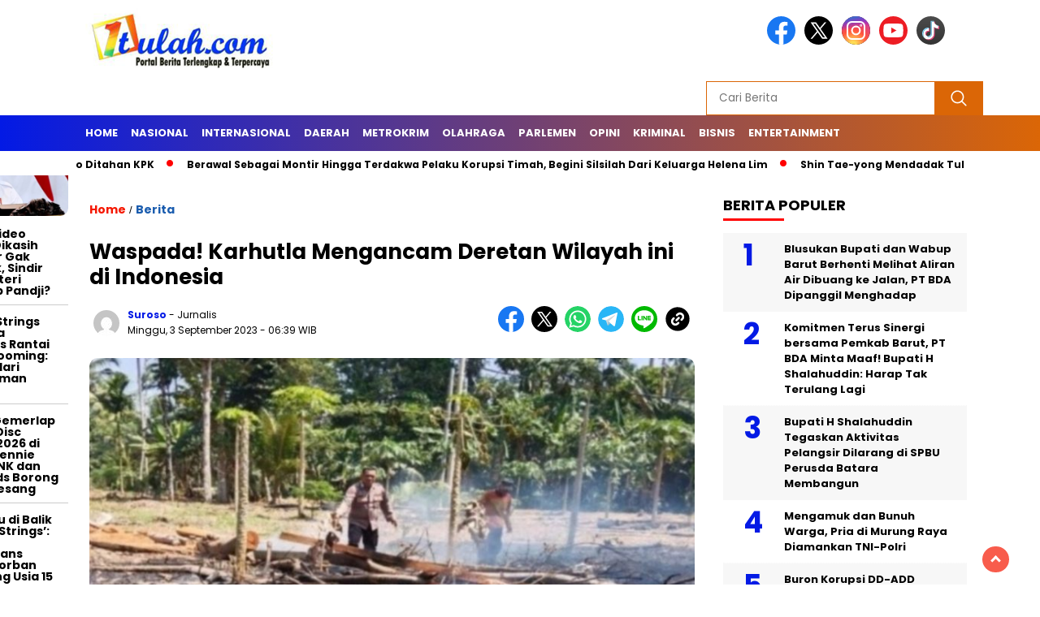

--- FILE ---
content_type: text/html; charset=UTF-8
request_url: https://1tulah.com/2023/09/03/waspada-karhutla-mengancam-deretan-wilayah-ini-di-indonesia/
body_size: 33949
content:
<!doctype html>
<html class="no-js" lang="id" prefix="og: https://ogp.me/ns#" >

<head>
    <meta charset="UTF-8">
    <link href="http://gmpg.org/xfn/11" rel="profile">
    <link href="https://1tulah.com/xmlrpc.php" rel="pingback">
    <meta http-equiv="x-ua-compatible" content="ie=edge">
    	<style>img:is([sizes="auto" i], [sizes^="auto," i]) { contain-intrinsic-size: 3000px 1500px }</style>
	<!-- Google tag (gtag.js) consent mode dataLayer added by Site Kit -->
<script id="google_gtagjs-js-consent-mode-data-layer">
window.dataLayer = window.dataLayer || [];function gtag(){dataLayer.push(arguments);}
gtag('consent', 'default', {"ad_personalization":"denied","ad_storage":"denied","ad_user_data":"denied","analytics_storage":"denied","functionality_storage":"denied","security_storage":"denied","personalization_storage":"denied","region":["AT","BE","BG","CH","CY","CZ","DE","DK","EE","ES","FI","FR","GB","GR","HR","HU","IE","IS","IT","LI","LT","LU","LV","MT","NL","NO","PL","PT","RO","SE","SI","SK"],"wait_for_update":500});
window._googlesitekitConsentCategoryMap = {"statistics":["analytics_storage"],"marketing":["ad_storage","ad_user_data","ad_personalization"],"functional":["functionality_storage","security_storage"],"preferences":["personalization_storage"]};
window._googlesitekitConsents = {"ad_personalization":"denied","ad_storage":"denied","ad_user_data":"denied","analytics_storage":"denied","functionality_storage":"denied","security_storage":"denied","personalization_storage":"denied","region":["AT","BE","BG","CH","CY","CZ","DE","DK","EE","ES","FI","FR","GB","GR","HR","HU","IE","IS","IT","LI","LT","LU","LV","MT","NL","NO","PL","PT","RO","SE","SI","SK"],"wait_for_update":500};
</script>
<!-- End Google tag (gtag.js) consent mode dataLayer added by Site Kit -->

<!-- Optimasi Mesin Pencari oleh Rank Math - https://rankmath.com/ -->
<title>Waspada! Karhutla Mengancam Deretan Wilayah ini di Indonesia | 1tulah News</title>
<meta name="description" content="1tulah.com - Potensi kebakaran hutan dan lahan (karhutla) menjadi ancaman serius sebagai dampak dari kemarau panjang. Semua elemen, dari petugas hingga"/>
<meta name="robots" content="follow, index, max-snippet:-1, max-video-preview:-1, max-image-preview:large"/>
<link rel="canonical" href="https://1tulah.com/2023/09/03/waspada-karhutla-mengancam-deretan-wilayah-ini-di-indonesia/" />
<meta property="og:locale" content="id_ID" />
<meta property="og:type" content="article" />
<meta property="og:title" content="Waspada! Karhutla Mengancam Deretan Wilayah ini di Indonesia | 1tulah News" />
<meta property="og:description" content="1tulah.com - Potensi kebakaran hutan dan lahan (karhutla) menjadi ancaman serius sebagai dampak dari kemarau panjang. Semua elemen, dari petugas hingga" />
<meta property="og:url" content="https://1tulah.com/2023/09/03/waspada-karhutla-mengancam-deretan-wilayah-ini-di-indonesia/" />
<meta property="og:site_name" content="1tulah News" />
<meta property="article:publisher" content="https://www.facebook.com/toko.1tulahdotcom" />
<meta property="article:tag" content="Headline" />
<meta property="article:section" content="Berita" />
<meta property="og:updated_time" content="2023-09-03T06:40:30+07:00" />
<meta property="og:image" content="https://1tulah.com/wp-content/uploads/2023/09/IMG_20230903_063646.jpg" />
<meta property="og:image:secure_url" content="https://1tulah.com/wp-content/uploads/2023/09/IMG_20230903_063646.jpg" />
<meta property="og:image:width" content="816" />
<meta property="og:image:height" content="456" />
<meta property="og:image:alt" content="karhutla" />
<meta property="og:image:type" content="image/jpeg" />
<meta property="article:published_time" content="2023-09-03T06:39:20+07:00" />
<meta property="article:modified_time" content="2023-09-03T06:40:30+07:00" />
<meta name="twitter:card" content="summary_large_image" />
<meta name="twitter:title" content="Waspada! Karhutla Mengancam Deretan Wilayah ini di Indonesia | 1tulah News" />
<meta name="twitter:description" content="1tulah.com - Potensi kebakaran hutan dan lahan (karhutla) menjadi ancaman serius sebagai dampak dari kemarau panjang. Semua elemen, dari petugas hingga" />
<meta name="twitter:site" content="@@1tulah" />
<meta name="twitter:creator" content="@@1tulah" />
<meta name="twitter:image" content="https://1tulah.com/wp-content/uploads/2023/09/IMG_20230903_063646.jpg" />
<meta name="twitter:label1" content="Ditulis oleh" />
<meta name="twitter:data1" content="Suroso" />
<meta name="twitter:label2" content="Waktunya membaca" />
<meta name="twitter:data2" content="1 menit" />
<script type="application/ld+json" class="rank-math-schema">{"@context":"https://schema.org","@graph":[{"@type":"Organization","@id":"https://1tulah.com/#organization","name":"1tulah.com","url":"https://1tulah.com","sameAs":["https://www.facebook.com/toko.1tulahdotcom","https://twitter.com/@1tulah"],"logo":{"@type":"ImageObject","@id":"https://1tulah.com/#logo","url":"https://1tulah.com/wp-content/uploads/2023/04/logo-1tulah.png","contentUrl":"https://1tulah.com/wp-content/uploads/2023/04/logo-1tulah.png","caption":"1tulah News","inLanguage":"id","width":"400","height":"77"}},{"@type":"WebSite","@id":"https://1tulah.com/#website","url":"https://1tulah.com","name":"1tulah News","publisher":{"@id":"https://1tulah.com/#organization"},"inLanguage":"id"},{"@type":"ImageObject","@id":"https://1tulah.com/wp-content/uploads/2023/09/IMG_20230903_063646.jpg","url":"https://1tulah.com/wp-content/uploads/2023/09/IMG_20230903_063646.jpg","width":"816","height":"456","inLanguage":"id"},{"@type":"BreadcrumbList","@id":"https://1tulah.com/2023/09/03/waspada-karhutla-mengancam-deretan-wilayah-ini-di-indonesia/#breadcrumb","itemListElement":[{"@type":"ListItem","position":"1","item":{"@id":"https://1tulah.com","name":"Beranda"}},{"@type":"ListItem","position":"2","item":{"@id":"https://1tulah.com/2023/09/03/waspada-karhutla-mengancam-deretan-wilayah-ini-di-indonesia/","name":"Waspada! Karhutla Mengancam Deretan Wilayah ini di Indonesia"}}]},{"@type":"WebPage","@id":"https://1tulah.com/2023/09/03/waspada-karhutla-mengancam-deretan-wilayah-ini-di-indonesia/#webpage","url":"https://1tulah.com/2023/09/03/waspada-karhutla-mengancam-deretan-wilayah-ini-di-indonesia/","name":"Waspada! Karhutla Mengancam Deretan Wilayah ini di Indonesia | 1tulah News","datePublished":"2023-09-03T06:39:20+07:00","dateModified":"2023-09-03T06:40:30+07:00","isPartOf":{"@id":"https://1tulah.com/#website"},"primaryImageOfPage":{"@id":"https://1tulah.com/wp-content/uploads/2023/09/IMG_20230903_063646.jpg"},"inLanguage":"id","breadcrumb":{"@id":"https://1tulah.com/2023/09/03/waspada-karhutla-mengancam-deretan-wilayah-ini-di-indonesia/#breadcrumb"}},{"@type":"Person","@id":"https://1tulah.com/2023/09/03/waspada-karhutla-mengancam-deretan-wilayah-ini-di-indonesia/#author","name":"Suroso","image":{"@type":"ImageObject","@id":"https://secure.gravatar.com/avatar/79eab421b06eb82471ec1bd9fcf0b79dd881d72661d47831ce5b104bd90adec5?s=96&amp;d=mm&amp;r=g","url":"https://secure.gravatar.com/avatar/79eab421b06eb82471ec1bd9fcf0b79dd881d72661d47831ce5b104bd90adec5?s=96&amp;d=mm&amp;r=g","caption":"Suroso","inLanguage":"id"},"worksFor":{"@id":"https://1tulah.com/#organization"}},{"@type":"NewsArticle","headline":"Waspada! Karhutla Mengancam Deretan Wilayah ini di Indonesia | 1tulah News","keywords":"karhutla","datePublished":"2023-09-03T06:39:20+07:00","dateModified":"2023-09-03T06:40:30+07:00","author":{"@id":"https://1tulah.com/2023/09/03/waspada-karhutla-mengancam-deretan-wilayah-ini-di-indonesia/#author","name":"Suroso"},"publisher":{"@id":"https://1tulah.com/#organization"},"description":"1tulah.com - Potensi kebakaran hutan dan lahan (karhutla) menjadi ancaman serius sebagai dampak dari kemarau panjang. Semua elemen, dari petugas hingga","name":"Waspada! Karhutla Mengancam Deretan Wilayah ini di Indonesia | 1tulah News","@id":"https://1tulah.com/2023/09/03/waspada-karhutla-mengancam-deretan-wilayah-ini-di-indonesia/#richSnippet","isPartOf":{"@id":"https://1tulah.com/2023/09/03/waspada-karhutla-mengancam-deretan-wilayah-ini-di-indonesia/#webpage"},"image":{"@id":"https://1tulah.com/wp-content/uploads/2023/09/IMG_20230903_063646.jpg"},"inLanguage":"id","mainEntityOfPage":{"@id":"https://1tulah.com/2023/09/03/waspada-karhutla-mengancam-deretan-wilayah-ini-di-indonesia/#webpage"}}]}</script>
<!-- /Plugin WordPress Rank Math SEO -->

<link rel='dns-prefetch' href='//unpkg.com' />
<link rel='dns-prefetch' href='//www.googletagmanager.com' />
<link rel='dns-prefetch' href='//fonts.googleapis.com' />
<link rel='dns-prefetch' href='//pagead2.googlesyndication.com' />
<link rel='dns-prefetch' href='//fundingchoicesmessages.google.com' />
<link rel="alternate" type="application/rss+xml" title="1tulah News &raquo; Feed" href="https://1tulah.com/feed/" />
<link rel="alternate" type="application/rss+xml" title="1tulah News &raquo; Umpan Komentar" href="https://1tulah.com/comments/feed/" />
<link rel="alternate" type="application/rss+xml" title="1tulah News &raquo; Waspada! Karhutla Mengancam Deretan Wilayah ini di Indonesia Umpan Komentar" href="https://1tulah.com/2023/09/03/waspada-karhutla-mengancam-deretan-wilayah-ini-di-indonesia/feed/" />
<script>
window._wpemojiSettings = {"baseUrl":"https:\/\/s.w.org\/images\/core\/emoji\/16.0.1\/72x72\/","ext":".png","svgUrl":"https:\/\/s.w.org\/images\/core\/emoji\/16.0.1\/svg\/","svgExt":".svg","source":{"concatemoji":"https:\/\/1tulah.com\/wp-includes\/js\/wp-emoji-release.min.js?ver=6.8.3"}};
/*! This file is auto-generated */
!function(s,n){var o,i,e;function c(e){try{var t={supportTests:e,timestamp:(new Date).valueOf()};sessionStorage.setItem(o,JSON.stringify(t))}catch(e){}}function p(e,t,n){e.clearRect(0,0,e.canvas.width,e.canvas.height),e.fillText(t,0,0);var t=new Uint32Array(e.getImageData(0,0,e.canvas.width,e.canvas.height).data),a=(e.clearRect(0,0,e.canvas.width,e.canvas.height),e.fillText(n,0,0),new Uint32Array(e.getImageData(0,0,e.canvas.width,e.canvas.height).data));return t.every(function(e,t){return e===a[t]})}function u(e,t){e.clearRect(0,0,e.canvas.width,e.canvas.height),e.fillText(t,0,0);for(var n=e.getImageData(16,16,1,1),a=0;a<n.data.length;a++)if(0!==n.data[a])return!1;return!0}function f(e,t,n,a){switch(t){case"flag":return n(e,"\ud83c\udff3\ufe0f\u200d\u26a7\ufe0f","\ud83c\udff3\ufe0f\u200b\u26a7\ufe0f")?!1:!n(e,"\ud83c\udde8\ud83c\uddf6","\ud83c\udde8\u200b\ud83c\uddf6")&&!n(e,"\ud83c\udff4\udb40\udc67\udb40\udc62\udb40\udc65\udb40\udc6e\udb40\udc67\udb40\udc7f","\ud83c\udff4\u200b\udb40\udc67\u200b\udb40\udc62\u200b\udb40\udc65\u200b\udb40\udc6e\u200b\udb40\udc67\u200b\udb40\udc7f");case"emoji":return!a(e,"\ud83e\udedf")}return!1}function g(e,t,n,a){var r="undefined"!=typeof WorkerGlobalScope&&self instanceof WorkerGlobalScope?new OffscreenCanvas(300,150):s.createElement("canvas"),o=r.getContext("2d",{willReadFrequently:!0}),i=(o.textBaseline="top",o.font="600 32px Arial",{});return e.forEach(function(e){i[e]=t(o,e,n,a)}),i}function t(e){var t=s.createElement("script");t.src=e,t.defer=!0,s.head.appendChild(t)}"undefined"!=typeof Promise&&(o="wpEmojiSettingsSupports",i=["flag","emoji"],n.supports={everything:!0,everythingExceptFlag:!0},e=new Promise(function(e){s.addEventListener("DOMContentLoaded",e,{once:!0})}),new Promise(function(t){var n=function(){try{var e=JSON.parse(sessionStorage.getItem(o));if("object"==typeof e&&"number"==typeof e.timestamp&&(new Date).valueOf()<e.timestamp+604800&&"object"==typeof e.supportTests)return e.supportTests}catch(e){}return null}();if(!n){if("undefined"!=typeof Worker&&"undefined"!=typeof OffscreenCanvas&&"undefined"!=typeof URL&&URL.createObjectURL&&"undefined"!=typeof Blob)try{var e="postMessage("+g.toString()+"("+[JSON.stringify(i),f.toString(),p.toString(),u.toString()].join(",")+"));",a=new Blob([e],{type:"text/javascript"}),r=new Worker(URL.createObjectURL(a),{name:"wpTestEmojiSupports"});return void(r.onmessage=function(e){c(n=e.data),r.terminate(),t(n)})}catch(e){}c(n=g(i,f,p,u))}t(n)}).then(function(e){for(var t in e)n.supports[t]=e[t],n.supports.everything=n.supports.everything&&n.supports[t],"flag"!==t&&(n.supports.everythingExceptFlag=n.supports.everythingExceptFlag&&n.supports[t]);n.supports.everythingExceptFlag=n.supports.everythingExceptFlag&&!n.supports.flag,n.DOMReady=!1,n.readyCallback=function(){n.DOMReady=!0}}).then(function(){return e}).then(function(){var e;n.supports.everything||(n.readyCallback(),(e=n.source||{}).concatemoji?t(e.concatemoji):e.wpemoji&&e.twemoji&&(t(e.twemoji),t(e.wpemoji)))}))}((window,document),window._wpemojiSettings);
</script>
<style id='wp-emoji-styles-inline-css'>

	img.wp-smiley, img.emoji {
		display: inline !important;
		border: none !important;
		box-shadow: none !important;
		height: 1em !important;
		width: 1em !important;
		margin: 0 0.07em !important;
		vertical-align: -0.1em !important;
		background: none !important;
		padding: 0 !important;
	}
</style>
<link rel='stylesheet' id='wp-block-library-css' href='https://1tulah.com/wp-includes/css/dist/block-library/style.min.css?ver=6.8.3' media='all' />
<style id='classic-theme-styles-inline-css'>
/*! This file is auto-generated */
.wp-block-button__link{color:#fff;background-color:#32373c;border-radius:9999px;box-shadow:none;text-decoration:none;padding:calc(.667em + 2px) calc(1.333em + 2px);font-size:1.125em}.wp-block-file__button{background:#32373c;color:#fff;text-decoration:none}
</style>
<style id='global-styles-inline-css'>
:root{--wp--preset--aspect-ratio--square: 1;--wp--preset--aspect-ratio--4-3: 4/3;--wp--preset--aspect-ratio--3-4: 3/4;--wp--preset--aspect-ratio--3-2: 3/2;--wp--preset--aspect-ratio--2-3: 2/3;--wp--preset--aspect-ratio--16-9: 16/9;--wp--preset--aspect-ratio--9-16: 9/16;--wp--preset--color--black: #000000;--wp--preset--color--cyan-bluish-gray: #abb8c3;--wp--preset--color--white: #ffffff;--wp--preset--color--pale-pink: #f78da7;--wp--preset--color--vivid-red: #cf2e2e;--wp--preset--color--luminous-vivid-orange: #ff6900;--wp--preset--color--luminous-vivid-amber: #fcb900;--wp--preset--color--light-green-cyan: #7bdcb5;--wp--preset--color--vivid-green-cyan: #00d084;--wp--preset--color--pale-cyan-blue: #8ed1fc;--wp--preset--color--vivid-cyan-blue: #0693e3;--wp--preset--color--vivid-purple: #9b51e0;--wp--preset--gradient--vivid-cyan-blue-to-vivid-purple: linear-gradient(135deg,rgba(6,147,227,1) 0%,rgb(155,81,224) 100%);--wp--preset--gradient--light-green-cyan-to-vivid-green-cyan: linear-gradient(135deg,rgb(122,220,180) 0%,rgb(0,208,130) 100%);--wp--preset--gradient--luminous-vivid-amber-to-luminous-vivid-orange: linear-gradient(135deg,rgba(252,185,0,1) 0%,rgba(255,105,0,1) 100%);--wp--preset--gradient--luminous-vivid-orange-to-vivid-red: linear-gradient(135deg,rgba(255,105,0,1) 0%,rgb(207,46,46) 100%);--wp--preset--gradient--very-light-gray-to-cyan-bluish-gray: linear-gradient(135deg,rgb(238,238,238) 0%,rgb(169,184,195) 100%);--wp--preset--gradient--cool-to-warm-spectrum: linear-gradient(135deg,rgb(74,234,220) 0%,rgb(151,120,209) 20%,rgb(207,42,186) 40%,rgb(238,44,130) 60%,rgb(251,105,98) 80%,rgb(254,248,76) 100%);--wp--preset--gradient--blush-light-purple: linear-gradient(135deg,rgb(255,206,236) 0%,rgb(152,150,240) 100%);--wp--preset--gradient--blush-bordeaux: linear-gradient(135deg,rgb(254,205,165) 0%,rgb(254,45,45) 50%,rgb(107,0,62) 100%);--wp--preset--gradient--luminous-dusk: linear-gradient(135deg,rgb(255,203,112) 0%,rgb(199,81,192) 50%,rgb(65,88,208) 100%);--wp--preset--gradient--pale-ocean: linear-gradient(135deg,rgb(255,245,203) 0%,rgb(182,227,212) 50%,rgb(51,167,181) 100%);--wp--preset--gradient--electric-grass: linear-gradient(135deg,rgb(202,248,128) 0%,rgb(113,206,126) 100%);--wp--preset--gradient--midnight: linear-gradient(135deg,rgb(2,3,129) 0%,rgb(40,116,252) 100%);--wp--preset--font-size--small: 13px;--wp--preset--font-size--medium: 20px;--wp--preset--font-size--large: 36px;--wp--preset--font-size--x-large: 42px;--wp--preset--spacing--20: 0.44rem;--wp--preset--spacing--30: 0.67rem;--wp--preset--spacing--40: 1rem;--wp--preset--spacing--50: 1.5rem;--wp--preset--spacing--60: 2.25rem;--wp--preset--spacing--70: 3.38rem;--wp--preset--spacing--80: 5.06rem;--wp--preset--shadow--natural: 6px 6px 9px rgba(0, 0, 0, 0.2);--wp--preset--shadow--deep: 12px 12px 50px rgba(0, 0, 0, 0.4);--wp--preset--shadow--sharp: 6px 6px 0px rgba(0, 0, 0, 0.2);--wp--preset--shadow--outlined: 6px 6px 0px -3px rgba(255, 255, 255, 1), 6px 6px rgba(0, 0, 0, 1);--wp--preset--shadow--crisp: 6px 6px 0px rgba(0, 0, 0, 1);}:where(.is-layout-flex){gap: 0.5em;}:where(.is-layout-grid){gap: 0.5em;}body .is-layout-flex{display: flex;}.is-layout-flex{flex-wrap: wrap;align-items: center;}.is-layout-flex > :is(*, div){margin: 0;}body .is-layout-grid{display: grid;}.is-layout-grid > :is(*, div){margin: 0;}:where(.wp-block-columns.is-layout-flex){gap: 2em;}:where(.wp-block-columns.is-layout-grid){gap: 2em;}:where(.wp-block-post-template.is-layout-flex){gap: 1.25em;}:where(.wp-block-post-template.is-layout-grid){gap: 1.25em;}.has-black-color{color: var(--wp--preset--color--black) !important;}.has-cyan-bluish-gray-color{color: var(--wp--preset--color--cyan-bluish-gray) !important;}.has-white-color{color: var(--wp--preset--color--white) !important;}.has-pale-pink-color{color: var(--wp--preset--color--pale-pink) !important;}.has-vivid-red-color{color: var(--wp--preset--color--vivid-red) !important;}.has-luminous-vivid-orange-color{color: var(--wp--preset--color--luminous-vivid-orange) !important;}.has-luminous-vivid-amber-color{color: var(--wp--preset--color--luminous-vivid-amber) !important;}.has-light-green-cyan-color{color: var(--wp--preset--color--light-green-cyan) !important;}.has-vivid-green-cyan-color{color: var(--wp--preset--color--vivid-green-cyan) !important;}.has-pale-cyan-blue-color{color: var(--wp--preset--color--pale-cyan-blue) !important;}.has-vivid-cyan-blue-color{color: var(--wp--preset--color--vivid-cyan-blue) !important;}.has-vivid-purple-color{color: var(--wp--preset--color--vivid-purple) !important;}.has-black-background-color{background-color: var(--wp--preset--color--black) !important;}.has-cyan-bluish-gray-background-color{background-color: var(--wp--preset--color--cyan-bluish-gray) !important;}.has-white-background-color{background-color: var(--wp--preset--color--white) !important;}.has-pale-pink-background-color{background-color: var(--wp--preset--color--pale-pink) !important;}.has-vivid-red-background-color{background-color: var(--wp--preset--color--vivid-red) !important;}.has-luminous-vivid-orange-background-color{background-color: var(--wp--preset--color--luminous-vivid-orange) !important;}.has-luminous-vivid-amber-background-color{background-color: var(--wp--preset--color--luminous-vivid-amber) !important;}.has-light-green-cyan-background-color{background-color: var(--wp--preset--color--light-green-cyan) !important;}.has-vivid-green-cyan-background-color{background-color: var(--wp--preset--color--vivid-green-cyan) !important;}.has-pale-cyan-blue-background-color{background-color: var(--wp--preset--color--pale-cyan-blue) !important;}.has-vivid-cyan-blue-background-color{background-color: var(--wp--preset--color--vivid-cyan-blue) !important;}.has-vivid-purple-background-color{background-color: var(--wp--preset--color--vivid-purple) !important;}.has-black-border-color{border-color: var(--wp--preset--color--black) !important;}.has-cyan-bluish-gray-border-color{border-color: var(--wp--preset--color--cyan-bluish-gray) !important;}.has-white-border-color{border-color: var(--wp--preset--color--white) !important;}.has-pale-pink-border-color{border-color: var(--wp--preset--color--pale-pink) !important;}.has-vivid-red-border-color{border-color: var(--wp--preset--color--vivid-red) !important;}.has-luminous-vivid-orange-border-color{border-color: var(--wp--preset--color--luminous-vivid-orange) !important;}.has-luminous-vivid-amber-border-color{border-color: var(--wp--preset--color--luminous-vivid-amber) !important;}.has-light-green-cyan-border-color{border-color: var(--wp--preset--color--light-green-cyan) !important;}.has-vivid-green-cyan-border-color{border-color: var(--wp--preset--color--vivid-green-cyan) !important;}.has-pale-cyan-blue-border-color{border-color: var(--wp--preset--color--pale-cyan-blue) !important;}.has-vivid-cyan-blue-border-color{border-color: var(--wp--preset--color--vivid-cyan-blue) !important;}.has-vivid-purple-border-color{border-color: var(--wp--preset--color--vivid-purple) !important;}.has-vivid-cyan-blue-to-vivid-purple-gradient-background{background: var(--wp--preset--gradient--vivid-cyan-blue-to-vivid-purple) !important;}.has-light-green-cyan-to-vivid-green-cyan-gradient-background{background: var(--wp--preset--gradient--light-green-cyan-to-vivid-green-cyan) !important;}.has-luminous-vivid-amber-to-luminous-vivid-orange-gradient-background{background: var(--wp--preset--gradient--luminous-vivid-amber-to-luminous-vivid-orange) !important;}.has-luminous-vivid-orange-to-vivid-red-gradient-background{background: var(--wp--preset--gradient--luminous-vivid-orange-to-vivid-red) !important;}.has-very-light-gray-to-cyan-bluish-gray-gradient-background{background: var(--wp--preset--gradient--very-light-gray-to-cyan-bluish-gray) !important;}.has-cool-to-warm-spectrum-gradient-background{background: var(--wp--preset--gradient--cool-to-warm-spectrum) !important;}.has-blush-light-purple-gradient-background{background: var(--wp--preset--gradient--blush-light-purple) !important;}.has-blush-bordeaux-gradient-background{background: var(--wp--preset--gradient--blush-bordeaux) !important;}.has-luminous-dusk-gradient-background{background: var(--wp--preset--gradient--luminous-dusk) !important;}.has-pale-ocean-gradient-background{background: var(--wp--preset--gradient--pale-ocean) !important;}.has-electric-grass-gradient-background{background: var(--wp--preset--gradient--electric-grass) !important;}.has-midnight-gradient-background{background: var(--wp--preset--gradient--midnight) !important;}.has-small-font-size{font-size: var(--wp--preset--font-size--small) !important;}.has-medium-font-size{font-size: var(--wp--preset--font-size--medium) !important;}.has-large-font-size{font-size: var(--wp--preset--font-size--large) !important;}.has-x-large-font-size{font-size: var(--wp--preset--font-size--x-large) !important;}
:where(.wp-block-post-template.is-layout-flex){gap: 1.25em;}:where(.wp-block-post-template.is-layout-grid){gap: 1.25em;}
:where(.wp-block-columns.is-layout-flex){gap: 2em;}:where(.wp-block-columns.is-layout-grid){gap: 2em;}
:root :where(.wp-block-pullquote){font-size: 1.5em;line-height: 1.6;}
</style>
<link rel='stylesheet' id='wordpress-popular-posts-css-css' href='https://1tulah.com/wp-content/plugins/wordpress-popular-posts/assets/css/wpp.css?ver=6.4.2' media='all' />
<link rel='stylesheet' id='styleku-css' href='https://1tulah.com/wp-content/themes/nomina/style.css?ver=1.7' media='all' />
<link rel='stylesheet' id='lightslidercss-css' href='https://1tulah.com/wp-content/themes/nomina/css/lightslider.min.css?ver=1.1' media='all' />
<link rel='stylesheet' id='flexslidercss-css' href='https://1tulah.com/wp-content/themes/nomina/css/flexslider.css?ver=1.1' media='all' />
<link rel='stylesheet' id='owlcss-css' href='https://1tulah.com/wp-content/themes/nomina/css/owl.carousel.min.css?ver=2.1' media='all' />
<link rel='stylesheet' id='swiper-css-css' href='https://unpkg.com/swiper@8/swiper-bundle.min.css?ver=8.2.4' media='all' />
<link rel='stylesheet' id='google-fonts-css' href='https://fonts.googleapis.com/css2?family=Poppins:ital,wght@0,400;0,700;1,400;1,700&#038;display=swap' media='all' />
<link rel='stylesheet' id='google-fonts-paragraph-css' href='https://fonts.googleapis.com/css2?family=Poppins:ital,wght@0,400;0,700;1,400;1,700&#038;display=swap' media='all' />
<script id="wpp-json" type="application/json">
{"sampling_active":0,"sampling_rate":100,"ajax_url":"https:\/\/1tulah.com\/wp-json\/wordpress-popular-posts\/v1\/popular-posts","api_url":"https:\/\/1tulah.com\/wp-json\/wordpress-popular-posts","ID":84398,"token":"c0c856b999","lang":0,"debug":0}
</script>
<script src="https://1tulah.com/wp-content/plugins/wordpress-popular-posts/assets/js/wpp.min.js?ver=6.4.2" id="wpp-js-js"></script>
<script src="https://1tulah.com/wp-includes/js/jquery/jquery.min.js?ver=3.7.1" id="jquery-core-js"></script>
<script src="https://1tulah.com/wp-includes/js/jquery/jquery-migrate.min.js?ver=3.4.1" id="jquery-migrate-js"></script>
<script src="https://1tulah.com/wp-content/themes/nomina/js/owl.carousel.min.js?ver=1" id="owljs-js"></script>
<script src="https://1tulah.com/wp-content/themes/nomina/js/lightslider.min.js?ver=6.8.3" id="lightslider-js"></script>
<script src="https://unpkg.com/swiper@8/swiper-bundle.min.js?ver=8.2.4" id="script-swipe-js"></script>

<!-- Potongan tag Google (gtag.js) ditambahkan oleh Site Kit -->
<!-- Snippet Google Analytics telah ditambahkan oleh Site Kit -->
<!-- Potongan Google Ads ditambahkan oleh Site Kit -->
<script src="https://www.googletagmanager.com/gtag/js?id=G-KSV85YXT2T" id="google_gtagjs-js" async></script>
<script id="google_gtagjs-js-after">
window.dataLayer = window.dataLayer || [];function gtag(){dataLayer.push(arguments);}
gtag("set","linker",{"domains":["1tulah.com"]});
gtag("js", new Date());
gtag("set", "developer_id.dZTNiMT", true);
gtag("config", "G-KSV85YXT2T");
gtag("config", "AW-PUB-4952734346201973");
</script>
<link rel="https://api.w.org/" href="https://1tulah.com/wp-json/" /><link rel="alternate" title="JSON" type="application/json" href="https://1tulah.com/wp-json/wp/v2/posts/84398" /><link rel="EditURI" type="application/rsd+xml" title="RSD" href="https://1tulah.com/xmlrpc.php?rsd" />
<meta name="generator" content="WordPress 6.8.3" />
<link rel='shortlink' href='https://1tulah.com/?p=84398' />
<link rel="alternate" title="oEmbed (JSON)" type="application/json+oembed" href="https://1tulah.com/wp-json/oembed/1.0/embed?url=https%3A%2F%2F1tulah.com%2F2023%2F09%2F03%2Fwaspada-karhutla-mengancam-deretan-wilayah-ini-di-indonesia%2F" />
<link rel="alternate" title="oEmbed (XML)" type="text/xml+oembed" href="https://1tulah.com/wp-json/oembed/1.0/embed?url=https%3A%2F%2F1tulah.com%2F2023%2F09%2F03%2Fwaspada-karhutla-mengancam-deretan-wilayah-ini-di-indonesia%2F&#038;format=xml" />
<meta name="generator" content="Site Kit by Google 1.170.0" />            <style id="wpp-loading-animation-styles">@-webkit-keyframes bgslide{from{background-position-x:0}to{background-position-x:-200%}}@keyframes bgslide{from{background-position-x:0}to{background-position-x:-200%}}.wpp-widget-placeholder,.wpp-widget-block-placeholder,.wpp-shortcode-placeholder{margin:0 auto;width:60px;height:3px;background:#dd3737;background:linear-gradient(90deg,#dd3737 0%,#571313 10%,#dd3737 100%);background-size:200% auto;border-radius:3px;-webkit-animation:bgslide 1s infinite linear;animation:bgslide 1s infinite linear}</style>
                     <style>
             .menu-utama > li > a, .headline-judul a, .news-feed-judul, .news-feed-judul-block, .news-feed-list .kategori, .judul-sidebar-right, .judul-sidebar-left, .judul-sidebar-single, .single-kategori a span, .judul-label-kategori span, .kategori-mobile, .category-kategori a, .wpp-list > li > a, .recent-post-widget a, .page-numbers, .menu-bawah li a, #category-content h2 a, .category-text-wrap, .judul-label-kategori, .category-kategori, .headline-label, .search-form .search-field, .recent-post-widget .waktu, .single-kategori a, #single-content h1, .tanggal-single, .related-post-wrap, .caption-photo, .tagname, .tagname a, .footer-copyright, .judul-berita-pilihan, .kategori-berita-pilihan, #berita-pilihan h2 a, #page-content h1, .judul-berita-rekomendasi, .kategori-berita-rekomendasi, #berita-rekomendasi h2, .mobile-berita-terbaru .berita-terbaru, .judul-berita-terbaru a, .mobile-kategori-berita-terbaru, .tanggal-berita-terbaru, .news-feed-text-block .tanggal, .menu-utama > li > ul.sub-menu > li a, .mobile-menu-kiri li a, .judul-headline, a.slider-kategori, a.judul-slider, .judul-thumbnail, .alamat, .before-widget, .before-widget select, .before-widget ul li a, .before-widget ul li, .nama-penulis, .desktop-berita-terbaru .berita-terbaru, .desktop-berita-terbaru-box p, .desktop-kategori-berita-terbaru, .error404 p, .headline-label-mobile-dua, h2.headline-judul-mobile-dua a, .wrap-text-headline-dua .tanggal, .judul-berita-pilihan, .before-widget h2, .judul-sidebar-right, .judul-sidebar-single, .marquee-baru a, .marquee-baru .inner a, .headline-tiga-text-wrap-mobile h2 a, .totalpembaca, h2.headline-judul-mobile a, .headline-label-mobile, .menu-network-wrap, .network-title, .menu-network-wrap a { 
    font-family: 'Poppins', sans-serif; }  
             
.single-article-text, .single-article-text p { 
    font-family: 'Poppins', sans-serif; 
    font-size: 16px; }    
             
#single-content figcaption.wp-element-caption, .wp-caption, .caption-photo, .caption-photo-buka-tutup {
      font-family: 'Poppins', sans-serif; 
             }

        
                     
.menu-utama > li > a, .menu-bawah > li > a, .menu-utama > li > ul.sub-menu > li a { 
    font-size: 
    13px; }
             
             
                 .menu-utama { text-align: left; }
                     
                          #single-content h1 { text-align: left}
             
             
    .single-kategori { text-align: left; }
    
                             .fluid-nav, footer, .scroll-to-continue, .ad-middle .ad-title, .ad-middle .scroll-to-resume, .tagname span, .tagname a:hover, .headline-tiga-text-wrap-mobile {background: #131373;
} 
.menu-utama { background: transparent;}
.nama-penulis a, single-kategori a, .single-article-text p a, .single-article-text h1 a, .single-article-text h2 a, .single-article-text h3 a, .single-article-text h4 a, .single-article-text h5 a, .single-article-text h6 a, .single-article-text ul li a, .single-article-text ol li a, .single-article-text div a, .single-article-text a, .judul-desktop-berita-terbaru:hover, .wpp-list > li > a.wpp-post-title:before, .recent-post-widget a:hover {color: #131373 }
.search-submit, .menu-utama > li > ul.sub-menu, .nav-links .current, .page-numbers:hover, .menu-utama > li > a:hover, .page-link-wrap span.current, .page-link-wrap a:hover {background: #131373 }
.search-submit, .search-form .search-field, .mobile-menu-kiri-wrap form.search-form, .page-link-wrap span.current, a.post-page-numbers {border-color: #131373}
.line-satu, .line-dua, .line-tiga {background: #131373 }
.menu-utama > .current-menu-item > a {background-color: #0f0f5c}
footer { border-color: #0f0f5c}
.menu-utama > li > ul.sub-menu {border-color: #0f0f5c}
             
             

             
             
         </style>
    
<!-- Meta tag Google AdSense ditambahkan oleh Site Kit -->
<meta name="google-adsense-platform-account" content="ca-host-pub-2644536267352236">
<meta name="google-adsense-platform-domain" content="sitekit.withgoogle.com">
<!-- Akhir tag meta Google AdSense yang ditambahkan oleh Site Kit -->

<!-- Snippet Google Tag Manager telah ditambahkan oleh Site Kit -->
<script>
			( function( w, d, s, l, i ) {
				w[l] = w[l] || [];
				w[l].push( {'gtm.start': new Date().getTime(), event: 'gtm.js'} );
				var f = d.getElementsByTagName( s )[0],
					j = d.createElement( s ), dl = l != 'dataLayer' ? '&l=' + l : '';
				j.async = true;
				j.src = 'https://www.googletagmanager.com/gtm.js?id=' + i + dl;
				f.parentNode.insertBefore( j, f );
			} )( window, document, 'script', 'dataLayer', 'GTM-N72W5TS' );
			
</script>

<!-- Snippet Google Tag Manager penutup telah ditambahkan oleh Site Kit -->

<!-- Snippet Google AdSense telah ditambahkan oleh Site Kit -->
<script async src="https://pagead2.googlesyndication.com/pagead/js/adsbygoogle.js?client=ca-pub-4952734346201973&amp;host=ca-host-pub-2644536267352236" crossorigin="anonymous"></script>

<!-- Snippet Google AdSense penutup telah ditambahkan oleh Site Kit -->

<!-- Snippet Google AdSense Ad Blocking Recovery ditambahkan oleh Site Kit -->
<script async src="https://fundingchoicesmessages.google.com/i/pub-4952734346201973?ers=1" nonce="G__GvbxDeZ_ijGycU3yGtA"></script><script nonce="G__GvbxDeZ_ijGycU3yGtA">(function() {function signalGooglefcPresent() {if (!window.frames['googlefcPresent']) {if (document.body) {const iframe = document.createElement('iframe'); iframe.style = 'width: 0; height: 0; border: none; z-index: -1000; left: -1000px; top: -1000px;'; iframe.style.display = 'none'; iframe.name = 'googlefcPresent'; document.body.appendChild(iframe);} else {setTimeout(signalGooglefcPresent, 0);}}}signalGooglefcPresent();})();</script>
<!-- Snippet End Google AdSense Ad Blocking Recovery ditambahkan oleh Site Kit -->

<!-- Snippet Google AdSense Ad Blocking Recovery Error Protection ditambahkan oleh Site Kit -->
<script>(function(){'use strict';function aa(a){var b=0;return function(){return b<a.length?{done:!1,value:a[b++]}:{done:!0}}}var ba="function"==typeof Object.defineProperties?Object.defineProperty:function(a,b,c){if(a==Array.prototype||a==Object.prototype)return a;a[b]=c.value;return a};
function ea(a){a=["object"==typeof globalThis&&globalThis,a,"object"==typeof window&&window,"object"==typeof self&&self,"object"==typeof global&&global];for(var b=0;b<a.length;++b){var c=a[b];if(c&&c.Math==Math)return c}throw Error("Cannot find global object");}var fa=ea(this);function ha(a,b){if(b)a:{var c=fa;a=a.split(".");for(var d=0;d<a.length-1;d++){var e=a[d];if(!(e in c))break a;c=c[e]}a=a[a.length-1];d=c[a];b=b(d);b!=d&&null!=b&&ba(c,a,{configurable:!0,writable:!0,value:b})}}
var ia="function"==typeof Object.create?Object.create:function(a){function b(){}b.prototype=a;return new b},l;if("function"==typeof Object.setPrototypeOf)l=Object.setPrototypeOf;else{var m;a:{var ja={a:!0},ka={};try{ka.__proto__=ja;m=ka.a;break a}catch(a){}m=!1}l=m?function(a,b){a.__proto__=b;if(a.__proto__!==b)throw new TypeError(a+" is not extensible");return a}:null}var la=l;
function n(a,b){a.prototype=ia(b.prototype);a.prototype.constructor=a;if(la)la(a,b);else for(var c in b)if("prototype"!=c)if(Object.defineProperties){var d=Object.getOwnPropertyDescriptor(b,c);d&&Object.defineProperty(a,c,d)}else a[c]=b[c];a.A=b.prototype}function ma(){for(var a=Number(this),b=[],c=a;c<arguments.length;c++)b[c-a]=arguments[c];return b}
var na="function"==typeof Object.assign?Object.assign:function(a,b){for(var c=1;c<arguments.length;c++){var d=arguments[c];if(d)for(var e in d)Object.prototype.hasOwnProperty.call(d,e)&&(a[e]=d[e])}return a};ha("Object.assign",function(a){return a||na});/*

 Copyright The Closure Library Authors.
 SPDX-License-Identifier: Apache-2.0
*/
var p=this||self;function q(a){return a};var t,u;a:{for(var oa=["CLOSURE_FLAGS"],v=p,x=0;x<oa.length;x++)if(v=v[oa[x]],null==v){u=null;break a}u=v}var pa=u&&u[610401301];t=null!=pa?pa:!1;var z,qa=p.navigator;z=qa?qa.userAgentData||null:null;function A(a){return t?z?z.brands.some(function(b){return(b=b.brand)&&-1!=b.indexOf(a)}):!1:!1}function B(a){var b;a:{if(b=p.navigator)if(b=b.userAgent)break a;b=""}return-1!=b.indexOf(a)};function C(){return t?!!z&&0<z.brands.length:!1}function D(){return C()?A("Chromium"):(B("Chrome")||B("CriOS"))&&!(C()?0:B("Edge"))||B("Silk")};var ra=C()?!1:B("Trident")||B("MSIE");!B("Android")||D();D();B("Safari")&&(D()||(C()?0:B("Coast"))||(C()?0:B("Opera"))||(C()?0:B("Edge"))||(C()?A("Microsoft Edge"):B("Edg/"))||C()&&A("Opera"));var sa={},E=null;var ta="undefined"!==typeof Uint8Array,ua=!ra&&"function"===typeof btoa;var F="function"===typeof Symbol&&"symbol"===typeof Symbol()?Symbol():void 0,G=F?function(a,b){a[F]|=b}:function(a,b){void 0!==a.g?a.g|=b:Object.defineProperties(a,{g:{value:b,configurable:!0,writable:!0,enumerable:!1}})};function va(a){var b=H(a);1!==(b&1)&&(Object.isFrozen(a)&&(a=Array.prototype.slice.call(a)),I(a,b|1))}
var H=F?function(a){return a[F]|0}:function(a){return a.g|0},J=F?function(a){return a[F]}:function(a){return a.g},I=F?function(a,b){a[F]=b}:function(a,b){void 0!==a.g?a.g=b:Object.defineProperties(a,{g:{value:b,configurable:!0,writable:!0,enumerable:!1}})};function wa(){var a=[];G(a,1);return a}function xa(a,b){I(b,(a|0)&-99)}function K(a,b){I(b,(a|34)&-73)}function L(a){a=a>>11&1023;return 0===a?536870912:a};var M={};function N(a){return null!==a&&"object"===typeof a&&!Array.isArray(a)&&a.constructor===Object}var O,ya=[];I(ya,39);O=Object.freeze(ya);var P;function Q(a,b){P=b;a=new a(b);P=void 0;return a}
function R(a,b,c){null==a&&(a=P);P=void 0;if(null==a){var d=96;c?(a=[c],d|=512):a=[];b&&(d=d&-2095105|(b&1023)<<11)}else{if(!Array.isArray(a))throw Error();d=H(a);if(d&64)return a;d|=64;if(c&&(d|=512,c!==a[0]))throw Error();a:{c=a;var e=c.length;if(e){var f=e-1,g=c[f];if(N(g)){d|=256;b=(d>>9&1)-1;e=f-b;1024<=e&&(za(c,b,g),e=1023);d=d&-2095105|(e&1023)<<11;break a}}b&&(g=(d>>9&1)-1,b=Math.max(b,e-g),1024<b&&(za(c,g,{}),d|=256,b=1023),d=d&-2095105|(b&1023)<<11)}}I(a,d);return a}
function za(a,b,c){for(var d=1023+b,e=a.length,f=d;f<e;f++){var g=a[f];null!=g&&g!==c&&(c[f-b]=g)}a.length=d+1;a[d]=c};function Aa(a){switch(typeof a){case "number":return isFinite(a)?a:String(a);case "boolean":return a?1:0;case "object":if(a&&!Array.isArray(a)&&ta&&null!=a&&a instanceof Uint8Array){if(ua){for(var b="",c=0,d=a.length-10240;c<d;)b+=String.fromCharCode.apply(null,a.subarray(c,c+=10240));b+=String.fromCharCode.apply(null,c?a.subarray(c):a);a=btoa(b)}else{void 0===b&&(b=0);if(!E){E={};c="ABCDEFGHIJKLMNOPQRSTUVWXYZabcdefghijklmnopqrstuvwxyz0123456789".split("");d=["+/=","+/","-_=","-_.","-_"];for(var e=
0;5>e;e++){var f=c.concat(d[e].split(""));sa[e]=f;for(var g=0;g<f.length;g++){var h=f[g];void 0===E[h]&&(E[h]=g)}}}b=sa[b];c=Array(Math.floor(a.length/3));d=b[64]||"";for(e=f=0;f<a.length-2;f+=3){var k=a[f],w=a[f+1];h=a[f+2];g=b[k>>2];k=b[(k&3)<<4|w>>4];w=b[(w&15)<<2|h>>6];h=b[h&63];c[e++]=g+k+w+h}g=0;h=d;switch(a.length-f){case 2:g=a[f+1],h=b[(g&15)<<2]||d;case 1:a=a[f],c[e]=b[a>>2]+b[(a&3)<<4|g>>4]+h+d}a=c.join("")}return a}}return a};function Ba(a,b,c){a=Array.prototype.slice.call(a);var d=a.length,e=b&256?a[d-1]:void 0;d+=e?-1:0;for(b=b&512?1:0;b<d;b++)a[b]=c(a[b]);if(e){b=a[b]={};for(var f in e)Object.prototype.hasOwnProperty.call(e,f)&&(b[f]=c(e[f]))}return a}function Da(a,b,c,d,e,f){if(null!=a){if(Array.isArray(a))a=e&&0==a.length&&H(a)&1?void 0:f&&H(a)&2?a:Ea(a,b,c,void 0!==d,e,f);else if(N(a)){var g={},h;for(h in a)Object.prototype.hasOwnProperty.call(a,h)&&(g[h]=Da(a[h],b,c,d,e,f));a=g}else a=b(a,d);return a}}
function Ea(a,b,c,d,e,f){var g=d||c?H(a):0;d=d?!!(g&32):void 0;a=Array.prototype.slice.call(a);for(var h=0;h<a.length;h++)a[h]=Da(a[h],b,c,d,e,f);c&&c(g,a);return a}function Fa(a){return a.s===M?a.toJSON():Aa(a)};function Ga(a,b,c){c=void 0===c?K:c;if(null!=a){if(ta&&a instanceof Uint8Array)return b?a:new Uint8Array(a);if(Array.isArray(a)){var d=H(a);if(d&2)return a;if(b&&!(d&64)&&(d&32||0===d))return I(a,d|34),a;a=Ea(a,Ga,d&4?K:c,!0,!1,!0);b=H(a);b&4&&b&2&&Object.freeze(a);return a}a.s===M&&(b=a.h,c=J(b),a=c&2?a:Q(a.constructor,Ha(b,c,!0)));return a}}function Ha(a,b,c){var d=c||b&2?K:xa,e=!!(b&32);a=Ba(a,b,function(f){return Ga(f,e,d)});G(a,32|(c?2:0));return a};function Ia(a,b){a=a.h;return Ja(a,J(a),b)}function Ja(a,b,c,d){if(-1===c)return null;if(c>=L(b)){if(b&256)return a[a.length-1][c]}else{var e=a.length;if(d&&b&256&&(d=a[e-1][c],null!=d))return d;b=c+((b>>9&1)-1);if(b<e)return a[b]}}function Ka(a,b,c,d,e){var f=L(b);if(c>=f||e){e=b;if(b&256)f=a[a.length-1];else{if(null==d)return;f=a[f+((b>>9&1)-1)]={};e|=256}f[c]=d;e&=-1025;e!==b&&I(a,e)}else a[c+((b>>9&1)-1)]=d,b&256&&(d=a[a.length-1],c in d&&delete d[c]),b&1024&&I(a,b&-1025)}
function La(a,b){var c=Ma;var d=void 0===d?!1:d;var e=a.h;var f=J(e),g=Ja(e,f,b,d);var h=!1;if(null==g||"object"!==typeof g||(h=Array.isArray(g))||g.s!==M)if(h){var k=h=H(g);0===k&&(k|=f&32);k|=f&2;k!==h&&I(g,k);c=new c(g)}else c=void 0;else c=g;c!==g&&null!=c&&Ka(e,f,b,c,d);e=c;if(null==e)return e;a=a.h;f=J(a);f&2||(g=e,c=g.h,h=J(c),g=h&2?Q(g.constructor,Ha(c,h,!1)):g,g!==e&&(e=g,Ka(a,f,b,e,d)));return e}function Na(a,b){a=Ia(a,b);return null==a||"string"===typeof a?a:void 0}
function Oa(a,b){a=Ia(a,b);return null!=a?a:0}function S(a,b){a=Na(a,b);return null!=a?a:""};function T(a,b,c){this.h=R(a,b,c)}T.prototype.toJSON=function(){var a=Ea(this.h,Fa,void 0,void 0,!1,!1);return Pa(this,a,!0)};T.prototype.s=M;T.prototype.toString=function(){return Pa(this,this.h,!1).toString()};
function Pa(a,b,c){var d=a.constructor.v,e=L(J(c?a.h:b)),f=!1;if(d){if(!c){b=Array.prototype.slice.call(b);var g;if(b.length&&N(g=b[b.length-1]))for(f=0;f<d.length;f++)if(d[f]>=e){Object.assign(b[b.length-1]={},g);break}f=!0}e=b;c=!c;g=J(a.h);a=L(g);g=(g>>9&1)-1;for(var h,k,w=0;w<d.length;w++)if(k=d[w],k<a){k+=g;var r=e[k];null==r?e[k]=c?O:wa():c&&r!==O&&va(r)}else h||(r=void 0,e.length&&N(r=e[e.length-1])?h=r:e.push(h={})),r=h[k],null==h[k]?h[k]=c?O:wa():c&&r!==O&&va(r)}d=b.length;if(!d)return b;
var Ca;if(N(h=b[d-1])){a:{var y=h;e={};c=!1;for(var ca in y)Object.prototype.hasOwnProperty.call(y,ca)&&(a=y[ca],Array.isArray(a)&&a!=a&&(c=!0),null!=a?e[ca]=a:c=!0);if(c){for(var rb in e){y=e;break a}y=null}}y!=h&&(Ca=!0);d--}for(;0<d;d--){h=b[d-1];if(null!=h)break;var cb=!0}if(!Ca&&!cb)return b;var da;f?da=b:da=Array.prototype.slice.call(b,0,d);b=da;f&&(b.length=d);y&&b.push(y);return b};function Qa(a){return function(b){if(null==b||""==b)b=new a;else{b=JSON.parse(b);if(!Array.isArray(b))throw Error(void 0);G(b,32);b=Q(a,b)}return b}};function Ra(a){this.h=R(a)}n(Ra,T);var Sa=Qa(Ra);var U;function V(a){this.g=a}V.prototype.toString=function(){return this.g+""};var Ta={};function Ua(){return Math.floor(2147483648*Math.random()).toString(36)+Math.abs(Math.floor(2147483648*Math.random())^Date.now()).toString(36)};function Va(a,b){b=String(b);"application/xhtml+xml"===a.contentType&&(b=b.toLowerCase());return a.createElement(b)}function Wa(a){this.g=a||p.document||document}Wa.prototype.appendChild=function(a,b){a.appendChild(b)};/*

 SPDX-License-Identifier: Apache-2.0
*/
function Xa(a,b){a.src=b instanceof V&&b.constructor===V?b.g:"type_error:TrustedResourceUrl";var c,d;(c=(b=null==(d=(c=(a.ownerDocument&&a.ownerDocument.defaultView||window).document).querySelector)?void 0:d.call(c,"script[nonce]"))?b.nonce||b.getAttribute("nonce")||"":"")&&a.setAttribute("nonce",c)};function Ya(a){a=void 0===a?document:a;return a.createElement("script")};function Za(a,b,c,d,e,f){try{var g=a.g,h=Ya(g);h.async=!0;Xa(h,b);g.head.appendChild(h);h.addEventListener("load",function(){e();d&&g.head.removeChild(h)});h.addEventListener("error",function(){0<c?Za(a,b,c-1,d,e,f):(d&&g.head.removeChild(h),f())})}catch(k){f()}};var $a=p.atob("aHR0cHM6Ly93d3cuZ3N0YXRpYy5jb20vaW1hZ2VzL2ljb25zL21hdGVyaWFsL3N5c3RlbS8xeC93YXJuaW5nX2FtYmVyXzI0ZHAucG5n"),ab=p.atob("WW91IGFyZSBzZWVpbmcgdGhpcyBtZXNzYWdlIGJlY2F1c2UgYWQgb3Igc2NyaXB0IGJsb2NraW5nIHNvZnR3YXJlIGlzIGludGVyZmVyaW5nIHdpdGggdGhpcyBwYWdlLg=="),bb=p.atob("RGlzYWJsZSBhbnkgYWQgb3Igc2NyaXB0IGJsb2NraW5nIHNvZnR3YXJlLCB0aGVuIHJlbG9hZCB0aGlzIHBhZ2Uu");function db(a,b,c){this.i=a;this.l=new Wa(this.i);this.g=null;this.j=[];this.m=!1;this.u=b;this.o=c}
function eb(a){if(a.i.body&&!a.m){var b=function(){fb(a);p.setTimeout(function(){return gb(a,3)},50)};Za(a.l,a.u,2,!0,function(){p[a.o]||b()},b);a.m=!0}}
function fb(a){for(var b=W(1,5),c=0;c<b;c++){var d=X(a);a.i.body.appendChild(d);a.j.push(d)}b=X(a);b.style.bottom="0";b.style.left="0";b.style.position="fixed";b.style.width=W(100,110).toString()+"%";b.style.zIndex=W(2147483544,2147483644).toString();b.style["background-color"]=hb(249,259,242,252,219,229);b.style["box-shadow"]="0 0 12px #888";b.style.color=hb(0,10,0,10,0,10);b.style.display="flex";b.style["justify-content"]="center";b.style["font-family"]="Roboto, Arial";c=X(a);c.style.width=W(80,
85).toString()+"%";c.style.maxWidth=W(750,775).toString()+"px";c.style.margin="24px";c.style.display="flex";c.style["align-items"]="flex-start";c.style["justify-content"]="center";d=Va(a.l.g,"IMG");d.className=Ua();d.src=$a;d.alt="Warning icon";d.style.height="24px";d.style.width="24px";d.style["padding-right"]="16px";var e=X(a),f=X(a);f.style["font-weight"]="bold";f.textContent=ab;var g=X(a);g.textContent=bb;Y(a,e,f);Y(a,e,g);Y(a,c,d);Y(a,c,e);Y(a,b,c);a.g=b;a.i.body.appendChild(a.g);b=W(1,5);for(c=
0;c<b;c++)d=X(a),a.i.body.appendChild(d),a.j.push(d)}function Y(a,b,c){for(var d=W(1,5),e=0;e<d;e++){var f=X(a);b.appendChild(f)}b.appendChild(c);c=W(1,5);for(d=0;d<c;d++)e=X(a),b.appendChild(e)}function W(a,b){return Math.floor(a+Math.random()*(b-a))}function hb(a,b,c,d,e,f){return"rgb("+W(Math.max(a,0),Math.min(b,255)).toString()+","+W(Math.max(c,0),Math.min(d,255)).toString()+","+W(Math.max(e,0),Math.min(f,255)).toString()+")"}function X(a){a=Va(a.l.g,"DIV");a.className=Ua();return a}
function gb(a,b){0>=b||null!=a.g&&0!=a.g.offsetHeight&&0!=a.g.offsetWidth||(ib(a),fb(a),p.setTimeout(function(){return gb(a,b-1)},50))}
function ib(a){var b=a.j;var c="undefined"!=typeof Symbol&&Symbol.iterator&&b[Symbol.iterator];if(c)b=c.call(b);else if("number"==typeof b.length)b={next:aa(b)};else throw Error(String(b)+" is not an iterable or ArrayLike");for(c=b.next();!c.done;c=b.next())(c=c.value)&&c.parentNode&&c.parentNode.removeChild(c);a.j=[];(b=a.g)&&b.parentNode&&b.parentNode.removeChild(b);a.g=null};function jb(a,b,c,d,e){function f(k){document.body?g(document.body):0<k?p.setTimeout(function(){f(k-1)},e):b()}function g(k){k.appendChild(h);p.setTimeout(function(){h?(0!==h.offsetHeight&&0!==h.offsetWidth?b():a(),h.parentNode&&h.parentNode.removeChild(h)):a()},d)}var h=kb(c);f(3)}function kb(a){var b=document.createElement("div");b.className=a;b.style.width="1px";b.style.height="1px";b.style.position="absolute";b.style.left="-10000px";b.style.top="-10000px";b.style.zIndex="-10000";return b};function Ma(a){this.h=R(a)}n(Ma,T);function lb(a){this.h=R(a)}n(lb,T);var mb=Qa(lb);function nb(a){a=Na(a,4)||"";if(void 0===U){var b=null;var c=p.trustedTypes;if(c&&c.createPolicy){try{b=c.createPolicy("goog#html",{createHTML:q,createScript:q,createScriptURL:q})}catch(d){p.console&&p.console.error(d.message)}U=b}else U=b}a=(b=U)?b.createScriptURL(a):a;return new V(a,Ta)};function ob(a,b){this.m=a;this.o=new Wa(a.document);this.g=b;this.j=S(this.g,1);this.u=nb(La(this.g,2));this.i=!1;b=nb(La(this.g,13));this.l=new db(a.document,b,S(this.g,12))}ob.prototype.start=function(){pb(this)};
function pb(a){qb(a);Za(a.o,a.u,3,!1,function(){a:{var b=a.j;var c=p.btoa(b);if(c=p[c]){try{var d=Sa(p.atob(c))}catch(e){b=!1;break a}b=b===Na(d,1)}else b=!1}b?Z(a,S(a.g,14)):(Z(a,S(a.g,8)),eb(a.l))},function(){jb(function(){Z(a,S(a.g,7));eb(a.l)},function(){return Z(a,S(a.g,6))},S(a.g,9),Oa(a.g,10),Oa(a.g,11))})}function Z(a,b){a.i||(a.i=!0,a=new a.m.XMLHttpRequest,a.open("GET",b,!0),a.send())}function qb(a){var b=p.btoa(a.j);a.m[b]&&Z(a,S(a.g,5))};(function(a,b){p[a]=function(){var c=ma.apply(0,arguments);p[a]=function(){};b.apply(null,c)}})("__h82AlnkH6D91__",function(a){"function"===typeof window.atob&&(new ob(window,mb(window.atob(a)))).start()});}).call(this);

window.__h82AlnkH6D91__("[base64]/[base64]/[base64]/[base64]");</script>
<!-- Snippet End Google AdSense Ad Blocking Recovery Error Protection ditambahkan oleh Site Kit -->
<link rel="icon" href="https://1tulah.com/wp-content/uploads/2022/12/cropped-mantap-1-32x32.png" sizes="32x32" />
<link rel="icon" href="https://1tulah.com/wp-content/uploads/2022/12/cropped-mantap-1-192x192.png" sizes="192x192" />
<link rel="apple-touch-icon" href="https://1tulah.com/wp-content/uploads/2022/12/cropped-mantap-1-180x180.png" />
<meta name="msapplication-TileImage" content="https://1tulah.com/wp-content/uploads/2022/12/cropped-mantap-1-270x270.png" />
		<style id="wp-custom-css">
			 .fluid-nav, footer, .scroll-to-continue, .ad-middle .ad-title, .ad-middle .scroll-to-resume, .tagname span, .tagname a:hover, .headline-tiga-text-wrap-mobile {background: rgb(3,26,229);
background: linear-gradient(90deg, rgba(3,26,229,1) 0%, rgba(219,102,6,1) 100%);} 
.menu-utama { background: transparent;}
.nama-penulis a, single-kategori a, .single-article-text p a, .single-article-text h1 a, .single-article-text h2 a, .single-article-text h3 a, .single-article-text h4 a, .single-article-text h5 a, .single-article-text h6 a, .single-article-text ul li a, .single-article-text ol li a, .single-article-text div a, .single-article-text a, .judul-desktop-berita-terbaru:hover, .wpp-list > li > a.wpp-post-title:before, .recent-post-widget a:hover {color: #031AE5}
.search-submit, .menu-utama > li > ul.sub-menu, .nav-links .current, .page-numbers:hover, .menu-utama > li > a:hover, .page-link-wrap span.current, .page-link-wrap a:hover {background: #DB6606 }
.search-submit, .search-form .search-field, .mobile-menu-kiri-wrap form.search-form, .page-link-wrap span.current, a.post-page-numbers {border-color: #DB6606}
.line-satu, .line-dua, .line-tiga {background: #DB6606 }
.menu-utama > .current-menu-item > a {background-color: #DB6606}
footer { border-color: #DB6606}
.wpp-notice { display: none }		</style>
		    <meta name="viewport" content="width=device-width, initial-scale=1, shrink-to-fit=no">
    <meta name="theme-color" content="#131373" />
	<link rel="preconnect" href="https://fonts.googleapis.com">
<link rel="preconnect" href="https://fonts.gstatic.com" crossorigin>

	<style>
	
		.search-submit { background-image: url('https://1tulah.com/wp-content/themes/nomina/img/icons8-search.svg'); background-repeat: no-repeat; background-position: 50% 50%; background-size: 40%; }
		
				#sidebar-right, #sidebar-single {top: 170px;}
		
		        .logged-in header{
            top: 0 !important;
        }
		
	</style>
	
</head>

<body class="wp-singular post-template-default single single-post postid-84398 single-format-standard wp-custom-logo wp-embed-responsive wp-theme-nomina">
	  		<!-- Snippet Google Tag Manager (noscript) telah ditambahkan oleh Site Kit -->
		<noscript>
			<iframe src="https://www.googletagmanager.com/ns.html?id=GTM-N72W5TS" height="0" width="0" style="display:none;visibility:hidden"></iframe>
		</noscript>
		<!-- Snippet Google Tag Manager (noscript) penutup telah ditambahkan oleh Site Kit -->
				



	<div id="sidebar-banner-bawah">
			<div>
			
		</div><!-- sidebar-banner-bawah WRAP -->
</div><!-- sidebar-banner-bawah BANNER -->	
    <header>
		<div class="header-fixed">
			<div class="header-shrink">
				
			
 <a id="logo" href="https://1tulah.com/" rel="home"> <img src="https://1tulah.com/wp-content/uploads/2023/04/logo-1tulah.png" alt="logo" width="400" height="77" /></a>				
<div class="media-social-header">
				<a title="facebook" class="facebook-header" href="https://www.facebook.com/toko.1tulahdotcom/" target="_blank"><img src="https://1tulah.com/wp-content/themes/nomina/img/fb-icon.svg" alt="facebook" width="35" height="35" /></a>
				<a title="twitter" class="twitter-header" href="https://twitter.com/1tulah" target="_blank"><img src="https://1tulah.com/wp-content/themes/nomina/img/twitter-icon-baru.svg" alt="twiter" width="35" height="35"  /></a>
				<a title="instagram" class="instagram-header" href="https://www.instagram.com/1tulahdotcom/" target="_blank"><img src="https://1tulah.com/wp-content/themes/nomina/img/instagram-icon.svg" alt="instagram" width="35" height="35"  /></a>
				<a title="youtube" class="youtube-header" href="https://www.youtube.com/results?search_query=1tulahdotcom" target="_blank"><img src="https://1tulah.com/wp-content/themes/nomina/img/youtube-icon.svg" alt="youtube" width="35" height="35"  /></a>
		<a title="tiktok" class="tiktok-header" href="https://tiktok.com/@1tulahdotcom" target="_blank"><img src="https://1tulah.com/wp-content/themes/nomina/img/tiktok-icon.svg" alt="tiktok" width="35" height="35"  /></a>
	 	 

			</div>
			
			<form method="get" class="search-form" action="https://1tulah.com/">
  <input type="text" class="search-field" name="s" placeholder="Cari Berita" value="" /> <input type="submit" class="search-submit" value="" /></form>   
			<div class="hamburger-button">
				<div class="line-satu"></div>
				<div class="line-dua"></div>
				<div class="line-tiga"></div>
			</div><!-- akhir hamburger-button -->
			<div class="mobile-menu-kiri-wrap">
		<a id="logo-menu-kiri" href="https://1tulah.com/" rel="home"> <img src="https://1tulah.com/wp-content/uploads/2023/04/logo-1tulah.png" alt="logo"></a><span class="close-button-hamburger">&#10006;</span>
				<div class="clr"></div>
				<form method="get" class="search-form" action="https://1tulah.com/">
  <input type="text" class="search-field" name="s" placeholder="Cari Berita" value="" /> <input type="submit" class="search-submit" value="" /></form>   
			<div class="menu-menu-utama-container"><ul id="menu-menu-utama" class="mobile-menu-kiri"><li id="menu-item-45202" class="menu-item menu-item-type-custom menu-item-object-custom menu-item-home menu-item-45202"><a href="https://1tulah.com/">Home</a></li>
<li id="menu-item-16827" class="menu-item menu-item-type-taxonomy menu-item-object-category current-post-ancestor menu-item-16827"><a href="https://1tulah.com/category/nasional/">Nasional</a></li>
<li id="menu-item-16831" class="menu-item menu-item-type-taxonomy menu-item-object-category menu-item-16831"><a href="https://1tulah.com/category/internasional/">Internasional</a></li>
<li id="menu-item-70657" class="menu-item menu-item-type-custom menu-item-object-custom menu-item-has-children menu-item-70657"><a href="#">Daerah</a>
<ul class="sub-menu">
	<li id="menu-item-70658" class="menu-item menu-item-type-taxonomy menu-item-object-category menu-item-70658"><a href="https://1tulah.com/category/daerah/muara-teweh/">Muara Teweh</a></li>
	<li id="menu-item-70659" class="menu-item menu-item-type-taxonomy menu-item-object-category menu-item-70659"><a href="https://1tulah.com/category/daerah/buntok/">Buntok</a></li>
	<li id="menu-item-70660" class="menu-item menu-item-type-taxonomy menu-item-object-category menu-item-70660"><a href="https://1tulah.com/category/daerah/puruk-cahu/">Puruk Cahu</a></li>
	<li id="menu-item-70661" class="menu-item menu-item-type-taxonomy menu-item-object-category menu-item-70661"><a href="https://1tulah.com/category/tamiang-layang/">Tamiang Layang</a></li>
	<li id="menu-item-70662" class="menu-item menu-item-type-taxonomy menu-item-object-category menu-item-70662"><a href="https://1tulah.com/category/daerah/kapuas/">Kapuas</a></li>
	<li id="menu-item-70663" class="menu-item menu-item-type-taxonomy menu-item-object-category menu-item-70663"><a href="https://1tulah.com/category/daerah/katingan/">Katingan</a></li>
	<li id="menu-item-70664" class="menu-item menu-item-type-taxonomy menu-item-object-category menu-item-70664"><a href="https://1tulah.com/category/daerah/gunung-mas/">Gunung Mas</a></li>
	<li id="menu-item-132760" class="menu-item menu-item-type-taxonomy menu-item-object-category menu-item-132760"><a href="https://1tulah.com/category/daerah/kabupaten-tanah-laut/">KABUPATEN TANAH LAUT</a></li>
	<li id="menu-item-70665" class="menu-item menu-item-type-taxonomy menu-item-object-category menu-item-70665"><a href="https://1tulah.com/category/daerah/lamandau/">Lamandau</a></li>
	<li id="menu-item-70666" class="menu-item menu-item-type-taxonomy menu-item-object-category menu-item-70666"><a href="https://1tulah.com/category/daerah/palangkaraya/">Palangkaraya</a></li>
	<li id="menu-item-70667" class="menu-item menu-item-type-taxonomy menu-item-object-category menu-item-70667"><a href="https://1tulah.com/category/daerah/pangkalanbun-daerah/">Pangkalanbun</a></li>
	<li id="menu-item-70668" class="menu-item menu-item-type-taxonomy menu-item-object-category menu-item-70668"><a href="https://1tulah.com/category/daerah/pulang-pisau/">Pulang Pisau</a></li>
	<li id="menu-item-70669" class="menu-item menu-item-type-taxonomy menu-item-object-category menu-item-70669"><a href="https://1tulah.com/category/daerah/sampit/">Sampit</a></li>
	<li id="menu-item-70670" class="menu-item menu-item-type-taxonomy menu-item-object-category menu-item-70670"><a href="https://1tulah.com/category/daerah/seruyan/">Seruyan</a></li>
</ul>
</li>
<li id="menu-item-16825" class="menu-item menu-item-type-taxonomy menu-item-object-category menu-item-16825"><a href="https://1tulah.com/category/hukum-kriminal/">Metrokrim</a></li>
<li id="menu-item-16832" class="menu-item menu-item-type-taxonomy menu-item-object-category menu-item-16832"><a href="https://1tulah.com/category/olahraga/">Olahraga</a></li>
<li id="menu-item-16828" class="menu-item menu-item-type-taxonomy menu-item-object-category menu-item-has-children menu-item-16828"><a href="https://1tulah.com/category/parlemen/">Parlemen</a>
<ul class="sub-menu">
	<li id="menu-item-126294" class="menu-item menu-item-type-taxonomy menu-item-object-category menu-item-126294"><a href="https://1tulah.com/category/parlemen/dprd-barut/">DPRD BARUT</a></li>
	<li id="menu-item-126292" class="menu-item menu-item-type-taxonomy menu-item-object-category menu-item-126292"><a href="https://1tulah.com/category/parlemen/dprd-barsel/">DPRD BARSEL</a></li>
	<li id="menu-item-126300" class="menu-item menu-item-type-taxonomy menu-item-object-category menu-item-126300"><a href="https://1tulah.com/category/parlemen/dprd-mura/">DPRD MURA</a></li>
	<li id="menu-item-126293" class="menu-item menu-item-type-taxonomy menu-item-object-category menu-item-126293"><a href="https://1tulah.com/category/parlemen/dprd-bartim/">DPRD BARTIM</a></li>
	<li id="menu-item-126295" class="menu-item menu-item-type-taxonomy menu-item-object-category menu-item-126295"><a href="https://1tulah.com/category/parlemen/dprd-gunung-mas/">DPRD GUNUNG MAS</a></li>
	<li id="menu-item-126296" class="menu-item menu-item-type-taxonomy menu-item-object-category menu-item-126296"><a href="https://1tulah.com/category/parlemen/dprd-kalteng/">DPRD KALTENG</a></li>
	<li id="menu-item-126297" class="menu-item menu-item-type-taxonomy menu-item-object-category menu-item-126297"><a href="https://1tulah.com/category/parlemen/dprd-kapuas/">DPRD KAPUAS</a></li>
	<li id="menu-item-126298" class="menu-item menu-item-type-taxonomy menu-item-object-category menu-item-126298"><a href="https://1tulah.com/category/parlemen/dprd-katingan/">DPRD KATINGAN</a></li>
	<li id="menu-item-126299" class="menu-item menu-item-type-taxonomy menu-item-object-category menu-item-126299"><a href="https://1tulah.com/category/parlemen/dprd-kobar/">DPRD KOBAR</a></li>
</ul>
</li>
<li id="menu-item-16833" class="menu-item menu-item-type-taxonomy menu-item-object-category menu-item-16833"><a href="https://1tulah.com/category/opini/">Opini</a></li>
<li id="menu-item-45258" class="menu-item menu-item-type-taxonomy menu-item-object-category menu-item-45258"><a href="https://1tulah.com/category/kriminal/">Kriminal</a></li>
<li id="menu-item-45259" class="menu-item menu-item-type-taxonomy menu-item-object-category menu-item-45259"><a href="https://1tulah.com/category/bisnis/">Bisnis</a></li>
<li id="menu-item-58791" class="menu-item menu-item-type-taxonomy menu-item-object-category menu-item-58791"><a href="https://1tulah.com/category/entertainment/">Entertainment</a></li>
</ul></div>	
			</div><!-- akhir mobile-menu-kiri-wrap -->
		
<div class="clr">
	
		</div>
		</div><!-- akhir header shrink -->
			<div class="fluid-nav">
		<div class="menu-menu-utama-container"><ul id="menu-menu-utama-1" class="menu-utama"><li class="menu-item menu-item-type-custom menu-item-object-custom menu-item-home menu-item-45202"><a href="https://1tulah.com/">Home</a></li>
<li class="menu-item menu-item-type-taxonomy menu-item-object-category current-post-ancestor menu-item-16827"><a href="https://1tulah.com/category/nasional/">Nasional</a></li>
<li class="menu-item menu-item-type-taxonomy menu-item-object-category menu-item-16831"><a href="https://1tulah.com/category/internasional/">Internasional</a></li>
<li class="menu-item menu-item-type-custom menu-item-object-custom menu-item-has-children menu-item-70657"><a href="#">Daerah</a>
<ul class="sub-menu">
	<li class="menu-item menu-item-type-taxonomy menu-item-object-category menu-item-70658"><a href="https://1tulah.com/category/daerah/muara-teweh/">Muara Teweh</a></li>
	<li class="menu-item menu-item-type-taxonomy menu-item-object-category menu-item-70659"><a href="https://1tulah.com/category/daerah/buntok/">Buntok</a></li>
	<li class="menu-item menu-item-type-taxonomy menu-item-object-category menu-item-70660"><a href="https://1tulah.com/category/daerah/puruk-cahu/">Puruk Cahu</a></li>
	<li class="menu-item menu-item-type-taxonomy menu-item-object-category menu-item-70661"><a href="https://1tulah.com/category/tamiang-layang/">Tamiang Layang</a></li>
	<li class="menu-item menu-item-type-taxonomy menu-item-object-category menu-item-70662"><a href="https://1tulah.com/category/daerah/kapuas/">Kapuas</a></li>
	<li class="menu-item menu-item-type-taxonomy menu-item-object-category menu-item-70663"><a href="https://1tulah.com/category/daerah/katingan/">Katingan</a></li>
	<li class="menu-item menu-item-type-taxonomy menu-item-object-category menu-item-70664"><a href="https://1tulah.com/category/daerah/gunung-mas/">Gunung Mas</a></li>
	<li class="menu-item menu-item-type-taxonomy menu-item-object-category menu-item-132760"><a href="https://1tulah.com/category/daerah/kabupaten-tanah-laut/">KABUPATEN TANAH LAUT</a></li>
	<li class="menu-item menu-item-type-taxonomy menu-item-object-category menu-item-70665"><a href="https://1tulah.com/category/daerah/lamandau/">Lamandau</a></li>
	<li class="menu-item menu-item-type-taxonomy menu-item-object-category menu-item-70666"><a href="https://1tulah.com/category/daerah/palangkaraya/">Palangkaraya</a></li>
	<li class="menu-item menu-item-type-taxonomy menu-item-object-category menu-item-70667"><a href="https://1tulah.com/category/daerah/pangkalanbun-daerah/">Pangkalanbun</a></li>
	<li class="menu-item menu-item-type-taxonomy menu-item-object-category menu-item-70668"><a href="https://1tulah.com/category/daerah/pulang-pisau/">Pulang Pisau</a></li>
	<li class="menu-item menu-item-type-taxonomy menu-item-object-category menu-item-70669"><a href="https://1tulah.com/category/daerah/sampit/">Sampit</a></li>
	<li class="menu-item menu-item-type-taxonomy menu-item-object-category menu-item-70670"><a href="https://1tulah.com/category/daerah/seruyan/">Seruyan</a></li>
</ul>
</li>
<li class="menu-item menu-item-type-taxonomy menu-item-object-category menu-item-16825"><a href="https://1tulah.com/category/hukum-kriminal/">Metrokrim</a></li>
<li class="menu-item menu-item-type-taxonomy menu-item-object-category menu-item-16832"><a href="https://1tulah.com/category/olahraga/">Olahraga</a></li>
<li class="menu-item menu-item-type-taxonomy menu-item-object-category menu-item-has-children menu-item-16828"><a href="https://1tulah.com/category/parlemen/">Parlemen</a>
<ul class="sub-menu">
	<li class="menu-item menu-item-type-taxonomy menu-item-object-category menu-item-126294"><a href="https://1tulah.com/category/parlemen/dprd-barut/">DPRD BARUT</a></li>
	<li class="menu-item menu-item-type-taxonomy menu-item-object-category menu-item-126292"><a href="https://1tulah.com/category/parlemen/dprd-barsel/">DPRD BARSEL</a></li>
	<li class="menu-item menu-item-type-taxonomy menu-item-object-category menu-item-126300"><a href="https://1tulah.com/category/parlemen/dprd-mura/">DPRD MURA</a></li>
	<li class="menu-item menu-item-type-taxonomy menu-item-object-category menu-item-126293"><a href="https://1tulah.com/category/parlemen/dprd-bartim/">DPRD BARTIM</a></li>
	<li class="menu-item menu-item-type-taxonomy menu-item-object-category menu-item-126295"><a href="https://1tulah.com/category/parlemen/dprd-gunung-mas/">DPRD GUNUNG MAS</a></li>
	<li class="menu-item menu-item-type-taxonomy menu-item-object-category menu-item-126296"><a href="https://1tulah.com/category/parlemen/dprd-kalteng/">DPRD KALTENG</a></li>
	<li class="menu-item menu-item-type-taxonomy menu-item-object-category menu-item-126297"><a href="https://1tulah.com/category/parlemen/dprd-kapuas/">DPRD KAPUAS</a></li>
	<li class="menu-item menu-item-type-taxonomy menu-item-object-category menu-item-126298"><a href="https://1tulah.com/category/parlemen/dprd-katingan/">DPRD KATINGAN</a></li>
	<li class="menu-item menu-item-type-taxonomy menu-item-object-category menu-item-126299"><a href="https://1tulah.com/category/parlemen/dprd-kobar/">DPRD KOBAR</a></li>
</ul>
</li>
<li class="menu-item menu-item-type-taxonomy menu-item-object-category menu-item-16833"><a href="https://1tulah.com/category/opini/">Opini</a></li>
<li class="menu-item menu-item-type-taxonomy menu-item-object-category menu-item-45258"><a href="https://1tulah.com/category/kriminal/">Kriminal</a></li>
<li class="menu-item menu-item-type-taxonomy menu-item-object-category menu-item-45259"><a href="https://1tulah.com/category/bisnis/">Bisnis</a></li>
<li class="menu-item menu-item-type-taxonomy menu-item-object-category menu-item-58791"><a href="https://1tulah.com/category/entertainment/">Entertainment</a></li>
</ul></div> </div><!-- akhir fluid nav -->
		
						<!-- marquee -->
	
	<div class="marquee-baru">
		<div class="inner-wrap">
		 <div class="inner">
    <p>
			 <a href="https://1tulah.com/2025/02/20/breaking-news-hasto-kristiyanto-ditahan-kpk/">BREAKING NEWS! Hasto Kristiyanto Ditahan KPK</a>   
                    	 <a href="https://1tulah.com/2025/01/02/berawal-sebagai-montir-hingga-terdakwa-pelaku-korupsi-timah-begini-silsilah-dari-keluarga-helena-lim/">Berawal Sebagai Montir Hingga Terdakwa Pelaku Korupsi Timah, Begini Silsilah Dari Keluarga Helena Lim</a>   
                    	 <a href="https://1tulah.com/2025/01/02/shin-tae-yong-mendadak-tulis-pesan-penting-di-instagram-mohon/">Shin Tae-yong Mendadak Tulis Pesan Penting di Instagram: Mohon…</a>   
                    	 <a href="https://1tulah.com/2025/01/02/tahun-baru-berujung-tragis-dua-wisatawan-jatuh-ke-jurang-puncak-bogor/">Tahun Baru Berujung Tragis, Dua Wisatawan Jatuh ke Jurang Puncak Bogor</a>   
                    	 <a href="https://1tulah.com/2025/01/02/resmi-naik-cek-daftar-rokok-di-harga-terbaru-2025-per-batang/">Resmi Naik! Cek Daftar Rokok di Harga Terbaru 2025 per Batang</a>   
                    		  </p>
			 </div>
  </div><!-- akhir inner-wrap -->
		</div>  <!-- akhir div marquee -->
				
		</div><!-- akhir header fixed -->
    </header>
	<div class="add-height"></div>
					

<div id="sidebar-banner-160x600-kanan">
				<div class="sidebar-banner-160x600-kanan-wrap">
			<div><div class="textwidget custom-html-widget"></div></div>		</div><!-- sidebar-banner-160x600-kanan WRAP -->
		</div><!-- sidebar-banner-160x600-kanan BANNER -->
<div id="sidebar-banner-160x600-kiri">
				<div class="sidebar-banner-160x600-kiri-wrap">
			<div><h2 class="judul-sidebar-sidebar-banner-160x600-kiri">Entertainment</h2><div class="text-wrap"><div class="recent-post-widget"><p><img src="https://1tulah.com/wp-content/uploads/2026/01/ngopi-360x200.jpg" alt="Wapres Gibran Rakabuming Raka (instagram) " width="270" height="150" /></p><a href="https://1tulah.com/2026/01/17/heboh-video-gibran-dikasih-kopi-biar-gak-ngantuk-sindir-balik-materi-stand-up-pandji/">Heboh Video Gibran Dikasih Kopi Biar Gak Ngantuk, Sindir Balik Materi Stand Up Pandji?</a><div class="clr"></div></div><div class="recent-post-widget"><p><img src="https://1tulah.com/wp-content/uploads/2026/01/broken-string-360x200.jpg" alt="Cover buku karya Aurelie Moeremans yang berjudul 'Broken Strings: Fragments of a Stolen Youth' (Foto: dokumentasi buku Aurelie Moeremans) " width="270" height="150" /></p><a href="https://1tulah.com/2026/01/13/151105/">Broken Strings dan Cara Memutus Rantai Child Grooming: Belajar dari Pengalaman Aurelie</a><div class="clr"></div></div><div class="recent-post-widget"><p><img src="https://1tulah.com/wp-content/uploads/2026/01/jenie-black-360x200.jpg" alt="Jennie Blackpink [Instagram/@golden_disc] " width="270" height="150" /></p><a href="https://1tulah.com/2026/01/11/malam-gemerlap-golden-disc-awards-2026-di-taipei-jennie-blackpink-dan-stray-kids-borong-piala-daesang/">Malam Gemerlap Golden Disc Awards 2026 di Taipei: Jennie BLACKPINK dan Stray Kids Borong Piala Daesang</a><div class="clr"></div></div><div class="recent-post-widget"><p><img src="https://1tulah.com/wp-content/uploads/2026/01/string-360x200.jpg" alt="Aurelie Moeremans (Instagram.com/aurelie) " width="270" height="150" /></p><a href="https://1tulah.com/2026/01/11/kisah-pilu-di-balik-broken-strings-aurelie-moeremans-bicara-korban-grooming-usia-15-tahun/">Kisah Pilu di Balik &#8216;Broken Strings&#8217;: Aurelie Moeremans Bicara Korban Grooming Usia 15 Tahun</a><div class="clr"></div></div><div class="recent-post-widget"><p><img src="https://1tulah.com/wp-content/uploads/2026/01/pandji-mensrea-360x200.jpg" alt="Pandji Pragiwaksono dilaporkan Angkatan Muda NU dan Muhammadiyah karena dianggap telah membuat konten lawak yang meresahkan dan membuat gaduh. [Suara.com/Rena Pangesti] " width="270" height="150" /></p><a href="https://1tulah.com/2026/01/09/konten-mens-rea-pandji-pragiwaksono-bikin-kepenasan-angkatan-muda-nu-muhammadiyah-ahok-dan-mahfud-md-justru-memujinya/">Konten &#8216;Mens Rea&#8217; Pandji Pragiwaksono Bikin Kepenasan Angkatan Muda NU &#038; Muhammadiyah, Ahok dan Mahfud MD Justru Memujinya</a><div class="clr"></div></div></div></div><div><div class="textwidget custom-html-widget"><script async src="https://pagead2.googlesyndication.com/pagead/js/adsbygoogle.js?client=ca-pub-4952734346201973"
     crossorigin="anonymous"></script>
<!-- kiri waluh -->
<ins class="adsbygoogle"
     style="display:inline-block;width:160px;height:600px"
     data-ad-client="ca-pub-4952734346201973"
     data-ad-slot="1178528688"></ins>
<script>
     (adsbygoogle = window.adsbygoogle || []).push({});
</script></div></div>		</div><!-- sidebar-banner-160x600-kiri WRAP -->
		</div><!-- sidebar-banner-160x600-kiri BANNER -->
<div id="single-content-wrap">
<div id="single-content" class="post-84398 post type-post status-publish format-standard has-post-thumbnail hentry category-berita tag-headline">
	<!-- start breadcrumbs -->
	<!-- end breadcrumbs -->
			<div class="wrap-kategori-tanggal">
                <p class="single-kategori"><a href="https://1tulah.com"><span>Home</span></a> / <a href="https://1tulah.com/category/nasional/berita/" rel="category tag">Berita</a></p>
	</div>
	<h1>Waspada! Karhutla Mengancam Deretan Wilayah ini di Indonesia</h1>
	<div class="container-single-meta">
		
		<p class="foto-penulis">
	    	<img alt='' src='https://secure.gravatar.com/avatar/79eab421b06eb82471ec1bd9fcf0b79dd881d72661d47831ce5b104bd90adec5?s=32&#038;d=mm&#038;r=g' srcset='https://secure.gravatar.com/avatar/79eab421b06eb82471ec1bd9fcf0b79dd881d72661d47831ce5b104bd90adec5?s=64&#038;d=mm&#038;r=g 2x' class='avatar avatar-32 photo' height='32' width='32' decoding='async'/> </p> 		<div class="group-penulis-dan-tanggal">
					<p class="nama-penulis"><span> 	<a href="https://1tulah.com/author/suroso/" title="Pos-pos oleh Suroso" rel="author">Suroso</a> </span> - Jurnalis</p>
			<p class="tanggal-single">Minggu, 3 September 2023 								<span>-  06:39											 WIB</span>
						</p>
			</div>
			<div class="single-media-social">
				<a href="https://www.facebook.com/sharer/sharer.php?u=https://1tulah.com/2023/09/03/waspada-karhutla-mengancam-deretan-wilayah-ini-di-indonesia/" onclick="window.open(this.href,'window','width=640,height=480,resizable,scrollbars,toolbar,menubar');return false;" title="share ke facebook"><img src="https://1tulah.com/wp-content/themes/nomina/img/fb-icon.svg" alt="facebook" width="32" height="32"  />
</a>
				<a href="https://twitter.com/intent/tweet?text=https://1tulah.com/2023/09/03/waspada-karhutla-mengancam-deretan-wilayah-ini-di-indonesia/" onclick="window.open(this.href,'window','width=640,height=480,resizable,scrollbars,toolbar,menubar') ;return false;" title="share ke twitter"><img src="https://1tulah.com/wp-content/themes/nomina/img/twitter-icon-baru.svg" alt="twitter" width="32" height="32" />
</a>
				<a href="https://wa.me/?text=https://1tulah.com/2023/09/03/waspada-karhutla-mengancam-deretan-wilayah-ini-di-indonesia/" data-action="share/whatsapp/share" onclick="window.open(this.href,'window','width=640,height=480,resizable,scrollbars,toolbar,menubar') ;return false;" title="share ke whatsapp"><img src="https://1tulah.com/wp-content/themes/nomina/img/whatsapp-icon.svg" alt="whatsapp" width="32" height="32"  />
</a>
					<a href="https://t.me/share/url?url={https://1tulah.com/2023/09/03/waspada-karhutla-mengancam-deretan-wilayah-ini-di-indonesia/}" onclick="window.open(this.href,'window','width=640,height=480,resizable,scrollbars,toolbar,menubar') ;return false;" title="share ke telegram"><img src="https://1tulah.com/wp-content/themes/nomina/img/telegram-icon.svg" alt="telegram" width="32" height="32"  />
</a>
				<a href="https://social-plugins.line.me/lineit/share?url=https://1tulah.com/2023/09/03/waspada-karhutla-mengancam-deretan-wilayah-ini-di-indonesia/" onclick="window.open(this.href,'window','width=640,height=480,resizable,scrollbars,toolbar,menubar') ;return false;" title="share ke line"><img src="https://1tulah.com/wp-content/themes/nomina/img/line-icon.svg" alt="line" width="32" height="32"  />
</a>
				<span class="clipboard" style="display: inline-block; cursor: pointer"><img src="https://1tulah.com/wp-content/themes/nomina/img/link-icon.svg" alt="copy" width="32" height="32" /></span><p class="copied">
				URL berhasil dicopy
				</p>
			</div>
	</div>
		
	
	
	<div class="media-sosial-mobile">
			<a href="https://www.facebook.com/sharer/sharer.php?u=https://1tulah.com/2023/09/03/waspada-karhutla-mengancam-deretan-wilayah-ini-di-indonesia/" onclick="window.open(this.href,'window','width=640,height=480,resizable,scrollbars,toolbar,menubar');return false;" title="share ke facebook"><img src="https://1tulah.com/wp-content/themes/nomina/img/fb-icon.svg" alt="facebook icon" width="32" height="32" />
</a>
				<a href="https://twitter.com/intent/tweet?text=https://1tulah.com/2023/09/03/waspada-karhutla-mengancam-deretan-wilayah-ini-di-indonesia/" onclick="window.open(this.href,'window','width=640,height=480,resizable,scrollbars,toolbar,menubar') ;return false;" title="share ke twitter"><img src="https://1tulah.com/wp-content/themes/nomina/img/twitter-icon-baru.svg" alt="twitter icon" width="32" height="32"  />
</a>
				<a href="https://wa.me/?text=https://1tulah.com/2023/09/03/waspada-karhutla-mengancam-deretan-wilayah-ini-di-indonesia/" data-action="share/whatsapp/share" onclick="window.open(this.href,'window','width=640,height=480,resizable,scrollbars,toolbar,menubar') ;return false;" title="share ke whatsapp"><img src="https://1tulah.com/wp-content/themes/nomina/img/whatsapp-icon.svg" alt="whatsapp icon" width="32" height="32"  />
</a>
		<a href="https://t.me/share/url?url={https://1tulah.com/2023/09/03/waspada-karhutla-mengancam-deretan-wilayah-ini-di-indonesia/}" onclick="window.open(this.href,'window','width=640,height=480,resizable,scrollbars,toolbar,menubar') ;return false;" title="share ke telegram"><img src="https://1tulah.com/wp-content/themes/nomina/img/telegram-icon.svg" alt="telegram icon" width="32" height="32"  /></a>
				<a href="https://social-plugins.line.me/lineit/share?url=https://1tulah.com/2023/09/03/waspada-karhutla-mengancam-deretan-wilayah-ini-di-indonesia/" onclick="window.open(this.href,'window','width=640,height=480,resizable,scrollbars,toolbar,menubar') ;return false;" title="share ke line"><img src="https://1tulah.com/wp-content/themes/nomina/img/line-icon.svg" alt="line icon" width="32" height="32"  />
</a>
		<span class="clipboard-mobile" style="display: inline-block; cursor: pointer"><img src="https://1tulah.com/wp-content/themes/nomina/img/link-icon.svg" alt="copy" width="32" height="32" /></span><p class="copied-mobile">
				URL berhasil dicopy
				</p>
	</div>
	
	
	<div class="clr"></div>
		                <p class="foto-utama"> <img src="https://1tulah.com/wp-content/uploads/2023/09/IMG_20230903_063646-800x447.jpg" alt="Polisi padamkan karhutla di Pesisir Barat. [ANTARA]" width="800" height="533" />
					</p>
	                   <p class="caption-photo">Polisi padamkan karhutla di Pesisir Barat. [ANTARA]</p> 
		
	
	
		
                <div id="single-article-text" class="single-article-text">
					<p><strong>1tulah.com</strong> &#8211; Potensi kebakaran hutan dan lahan (karhutla) menjadi ancaman serius sebagai dampak dari kemarau panjang. Semua elemen, dari petugas hingga masyarakat, diminta untuk bersama-sama mengantisipasi karhutla.</p>
<p>Badan Meteorologi Klimatologi, dan Geofisika (BMKG) menyatakan agar masyarakat mewaspadai potensi kebakaran hutan dan lahan di Provinsi Jambi, Kalimantan Barat, Kalimantan Tengah, Kalimantan Selatan, dan Nusa Tenggara Timur.</p>
<p>Sebab Karhutla diperkirakan berpotensi terjadi di sejumlah wilayah di Indonesia pada Minggu (3/9).</p>
<p>BMKG menyampaikan rendahnya curah hujan dan peningkatan suhu udara dapat memicu potensi mudahnya kebakaran hutan/lahan.</p><div class='code-block code-block-1' style='margin: 8px 0; clear: both;'>
<script async src="https://pagead2.googlesyndication.com/pagead/js/adsbygoogle.js?client=ca-pub-4952734346201973"
     crossorigin="anonymous"></script>
<!-- tengah berdiri -->
<ins class="adsbygoogle"
     style="display:block"
     data-ad-client="ca-pub-4952734346201973"
     data-ad-slot="3749495285"
     data-ad-format="auto"
     data-full-width-responsive="true"></ins>
<script>
     (adsbygoogle = window.adsbygoogle || []).push({});
</script></div>

<div style="clear:both; margin-top:0em; margin-bottom:1em;"><a href="https://1tulah.com/2026/01/15/mengatasi-ketergantungan-impor-bahan-baku-pakan-dengan-limbah-kelapa-sawit/" target="_self" rel="nofollow" class="u3464957b599ce94868c1a6cc93904b7c"><!-- INLINE RELATED POSTS 1/2 //--><style> .u3464957b599ce94868c1a6cc93904b7c { padding:0px; margin: 0; padding-top:1em!important; padding-bottom:1em!important; width:100%; display: block; font-weight:bold; background-color:#e6e6e6; border:0!important; border-left:4px solid #2980B9!important; text-decoration:none; } .u3464957b599ce94868c1a6cc93904b7c:active, .u3464957b599ce94868c1a6cc93904b7c:hover { opacity: 1; transition: opacity 250ms; webkit-transition: opacity 250ms; text-decoration:none; } .u3464957b599ce94868c1a6cc93904b7c { transition: background-color 250ms; webkit-transition: background-color 250ms; opacity: 1; transition: opacity 250ms; webkit-transition: opacity 250ms; } .u3464957b599ce94868c1a6cc93904b7c .ctaText { font-weight:bold; color:#464646; text-decoration:none; font-size: 16px; } .u3464957b599ce94868c1a6cc93904b7c .postTitle { color:#464646; text-decoration: underline!important; font-size: 16px; } .u3464957b599ce94868c1a6cc93904b7c:hover .postTitle { text-decoration: underline!important; } </style><div style="padding-left:1em; padding-right:1em;"><span class="ctaText">Baca Juga :</span>&nbsp; <span class="postTitle">Mengatasi Ketergantungan Impor Bahan Baku Pakan dengan Limbah Kelapa Sawit</span></div></a></div><p>BMKG jiga mengimbau masyarakat agar tidak melakukan pembakaran lahan untuk tujuan apapun.</p>
<p>Sebelumnya, Kapolri Jenderal Polisi Listyo Sigit Prabowo menekankan sinergi antarelemen dalam menangani kebakaran hutan dan lahan (karhutla) di Provinsi Kalimantan Barat.</p>
<p>Menurutnya, kerja sama antarpemangku kepentingan selama ini tetap harus dipertahankan sebab dalam penanganan karhutla diperlukan soliditas dan sinergi yang baik.</p>
<p>Terkait pencegahan, Sigit meminta semua pihak melakukan sosialisasi kepada masyarakat, baik secara langsung maupun melalui media sosial dengan mengedepankan tiga pilar kamtibmas, yakni Bhabinkamtibmas, Babinsa dan kepala desa.</p>
<div style="clear:both; margin-top:0em; margin-bottom:1em;"><a href="https://1tulah.com/2026/01/20/rupiah-tembus-rp16-987-per-dolar-as-analis-soroti-defisit-anggaran-sebagai-pemicu/" target="_self" rel="nofollow" class="uf5c6fc061a3bc055bd200b4f5b32c980"><!-- INLINE RELATED POSTS 2/2 //--><style> .uf5c6fc061a3bc055bd200b4f5b32c980 { padding:0px; margin: 0; padding-top:1em!important; padding-bottom:1em!important; width:100%; display: block; font-weight:bold; background-color:#e6e6e6; border:0!important; border-left:4px solid #2980B9!important; text-decoration:none; } .uf5c6fc061a3bc055bd200b4f5b32c980:active, .uf5c6fc061a3bc055bd200b4f5b32c980:hover { opacity: 1; transition: opacity 250ms; webkit-transition: opacity 250ms; text-decoration:none; } .uf5c6fc061a3bc055bd200b4f5b32c980 { transition: background-color 250ms; webkit-transition: background-color 250ms; opacity: 1; transition: opacity 250ms; webkit-transition: opacity 250ms; } .uf5c6fc061a3bc055bd200b4f5b32c980 .ctaText { font-weight:bold; color:#464646; text-decoration:none; font-size: 16px; } .uf5c6fc061a3bc055bd200b4f5b32c980 .postTitle { color:#464646; text-decoration: underline!important; font-size: 16px; } .uf5c6fc061a3bc055bd200b4f5b32c980:hover .postTitle { text-decoration: underline!important; } </style><div style="padding-left:1em; padding-right:1em;"><span class="ctaText">Baca Juga :</span>&nbsp; <span class="postTitle">Rupiah Tembus Rp16.987 per Dolar AS, Analis Soroti Defisit Anggaran Sebagai Pemicu</span></div></a></div><p>Sementara itu, Badan Nasional Penanggulangan Bencana (BNPB) melaporkan kejadian karhutla masih berlangsung di Gunung Andong, Kabupaten Malang, Jawa Timur dan telah padam di Taman Nasional Gunung Ciremai, yang berada di wilayah administrasi Kabupaten Kuningan, Jawa Barat.</p>
<p>&#8220;Peristiwa karhutla di kawasan gunung bukan kali pertama terjadi pada musim kemarau tahun ini,&#8221; ujar Kepala Pusat Data, Informasi dan Komunikasi Kebencanaan BNPB Abdul Muhari, Sabtu kemarin.</p><div class='code-block code-block-2' style='margin: 8px 0; clear: both;'>
<script async src="https://pagead2.googlesyndication.com/pagead/js/adsbygoogle.js?client=ca-pub-4952734346201973"
     crossorigin="anonymous"></script>
<!-- tengah berdiri -->
<ins class="adsbygoogle"
     style="display:block"
     data-ad-client="ca-pub-4952734346201973"
     data-ad-slot="3749495285"
     data-ad-format="auto"
     data-full-width-responsive="true"></ins>
<script>
     (adsbygoogle = window.adsbygoogle || []).push({});
</script></div>

<p>Sebagai langkah antisipasi ke depannya, pihak satgas karhutla rutin melakukan patroli udara menggunakan pesawat nirawak atau drone. [Antara/suara.com)</p>
<!-- CONTENT END 1 -->
																					
		</div>
	
	
		<div class="related-post-wrap">
	<p class="berita-terkait">
		Berita Terkait	</p>
		<div class="related-post-box">
		
		<a href="https://1tulah.com/2026/01/20/mengenal-jenis-dan-harga-botox-wajah-2026-solusi-awet-muda-tanpa-operasi/">
			
			<span>Mengenal Jenis dan Harga Botox Wajah 2026: Solusi Awet Muda Tanpa Operasi</span></a>	</div>
		<div class="related-post-box">
		
		<a href="https://1tulah.com/2026/01/20/151558/">
			
			<span>KPK Bongkar Skandal Jabatan di Pati: Bupati, Camat, hingga Calon Perangkat Desa Ditangkap!</span></a>	</div>
		<div class="related-post-box">
		
		<a href="https://1tulah.com/2026/01/20/rupiah-tembus-rp16-987-per-dolar-as-analis-soroti-defisit-anggaran-sebagai-pemicu/">
			
			<span>Rupiah Tembus Rp16.987 per Dolar AS, Analis Soroti Defisit Anggaran Sebagai Pemicu</span></a>	</div>
		<div class="related-post-box">
		
		<a href="https://1tulah.com/2026/01/20/151525/">
			
			<span>Arton S Dohong Terima Penghargaan Sahabat Pers dari PWI, Dinilai Sebagai Mitra Strategis Wartawan Kalteng</span></a>	</div>
		<div class="related-post-box">
		
		<a href="https://1tulah.com/2026/01/19/prabowo-usulkan-keponakannya-jadi-deputi-gubernur-bi-gantikan-juda-agung/">
			
			<span>Prabowo Usulkan Keponakannya Jadi Deputi Gubernur BI Gantikan Juda Agung</span></a>	</div>
		<div class="related-post-box">
		
		<a href="https://1tulah.com/2026/01/19/polisi-sulsel-siapkan-tim-dvi-identifikasi-korban-pesawat-atr-42-500/">
			
			<span>Polisi Sulsel Siapkan Tim DVI Identifikasi Korban Pesawat ATR 42-500</span></a>	</div>
		<div class="related-post-box">
		
		<a href="https://1tulah.com/2026/01/19/fadli-zon-serahkan-sk-pengelola-cagar-budaya-keraton-solo-ini-fakta-fakta-kericuhannya/">
			
			<span>Fadli Zon Serahkan SK Pengelola Cagar Budaya Keraton Solo, Ini Fakta-Fakta Kericuhannya</span></a>	</div>
		<div class="related-post-box">
		
		<a href="https://1tulah.com/2026/01/19/senegal-juara-piala-afrika-2025-bungkam-maroko-lewat-drama-penalti-gagal-dan-gol-pape-gueye/">
			
			<span>Senegal Juara Piala Afrika 2025! Bungkam Maroko Lewat Drama Penalti Gagal dan Gol Pape Gueye</span></a>	</div>
			
		<div class="clr"></div>
	</div><!-- akhir related post wrap -->
	<div class="clr"></div>
		
		<div class="tagname">
	<span>Tag :</span> <a href="https://1tulah.com/tag/headline/" rel="tag">Headline</a>	</div><!-- end tagname -->
		

            <div class='code-block code-block-3' style='margin: 8px 0; clear: both;'>
<div id="78758e1a20a92614551dd56294223adf"></div>
<script async src="https://click.advertnative.com/loading/?handle=16416" ></script></div>
<div class='code-block code-block-6' style='margin: 8px 0; clear: both;'>
<img src="" /></div>
	
		<div class="clr">
		
	</div>
<div class="desktop-berita-terbaru">
		<p class="berita-terbaru">
		Berita Terbaru	</p>

	
		<div class="desktop-berita-terbaru-box">
			<a href="https://1tulah.com/2026/01/20/kebijakan-bupati-h-shalahuddin-buka-konektivitas-di-barut-solusi-pupr-siapkan-jembatan-bailey/">
						<p>
			<img class="foto-desktop-berita-terbaru" src="https://1tulah.com/wp-content/uploads/2026/01/IMG-20260120-WA0035-225x129.jpg" alt="Pemkab Barito Utara (Barut), Kalteng, akan memprioritaskan pembangunan jembatan bailey di setiap kecamatan, guna mempercepat pembukaan akses dan membuka konektivitas di berbagai wilayah di Bumi Iya Mulik Bengkang Turan. Foto: Istimewa" width="225" height="129" /></p> 			<p class="desktop-kategori-berita-terbaru">	
			Muara Teweh	</p>
                        <p class="judul-desktop-berita-terbaru">Kebijakan Bupati H Shalahuddin Buka  Konektivitas di Barut, Solusi PUPR Siapkan Jembatan Bailey </p>
			<div class="clr"></div>
				</a>
			</div><!-- desktop-berita-terbaru-box -->
	
                    
		<div class="desktop-berita-terbaru-box">
			<a href="https://1tulah.com/2026/01/20/mengenal-jenis-dan-harga-botox-wajah-2026-solusi-awet-muda-tanpa-operasi/">
						<p>
			<img class="foto-desktop-berita-terbaru" src="https://1tulah.com/wp-content/uploads/2026/01/botoxx-225x129.jpg" alt="Ilustrasi suntik botox [Chatgpt] " width="225" height="129" /></p> 			<p class="desktop-kategori-berita-terbaru">	
			Berita	</p>
                        <p class="judul-desktop-berita-terbaru">Mengenal Jenis dan Harga Botox Wajah 2026: Solusi Awet Muda Tanpa Operasi</p>
			<div class="clr"></div>
				</a>
			</div><!-- desktop-berita-terbaru-box -->
	
                    
		<div class="desktop-berita-terbaru-box">
			<a href="https://1tulah.com/2026/01/20/151558/">
						<p>
			<img class="foto-desktop-berita-terbaru" src="https://1tulah.com/wp-content/uploads/2026/01/bupati-sadewo-225x129.jpg" alt="Bupati Pati Sudewo (tengah) dikawal petugas setibanya di Gedung Merah Putih KPK, Jakarta, Selasa (20/1/2026). (ANTARA FOTO/Asprilla Dwi Adha). " width="225" height="129" /></p> 			<p class="desktop-kategori-berita-terbaru">	
			Berita	</p>
                        <p class="judul-desktop-berita-terbaru">KPK Bongkar Skandal Jabatan di Pati: Bupati, Camat, hingga Calon Perangkat Desa Ditangkap!</p>
			<div class="clr"></div>
				</a>
			</div><!-- desktop-berita-terbaru-box -->
	
                    
		<div class="desktop-berita-terbaru-box">
			<a href="https://1tulah.com/2026/01/20/rakernas-apkasi-xvii-bupati-heriyus-tegaskan-sinergi-daerah-dan-pusat/">
						<p>
			<img class="foto-desktop-berita-terbaru" src="https://1tulah.com/wp-content/uploads/2026/01/IMG_20260120_120504-225x129.jpg" alt="" width="225" height="129" /></p> 			<p class="desktop-kategori-berita-terbaru">	
			Daerah	</p>
                        <p class="judul-desktop-berita-terbaru">Rakernas APKASI XVII, Bupati Heriyus Tegaskan Sinergi Daerah dan Pusat</p>
			<div class="clr"></div>
				</a>
			</div><!-- desktop-berita-terbaru-box -->
	
                    
		<div class="desktop-berita-terbaru-box">
			<a href="https://1tulah.com/2026/01/20/pj-sekda-tekankan-disiplin-dan-etika-bermedia-sosial/">
						<p>
			<img class="foto-desktop-berita-terbaru" src="https://1tulah.com/wp-content/uploads/2026/01/IMG_20260120_120127-225x129.jpg" alt="" width="225" height="129" /></p> 			<p class="desktop-kategori-berita-terbaru">	
			Daerah	</p>
                        <p class="judul-desktop-berita-terbaru">Pj Sekda Tekankan Disiplin dan Etika Bermedia Sosial</p>
			<div class="clr"></div>
				</a>
			</div><!-- desktop-berita-terbaru-box -->
	
                    
		<div class="desktop-berita-terbaru-box">
			<a href="https://1tulah.com/2026/01/20/rupiah-tembus-rp16-987-per-dolar-as-analis-soroti-defisit-anggaran-sebagai-pemicu/">
						<p>
			<img class="foto-desktop-berita-terbaru" src="https://1tulah.com/wp-content/uploads/2026/01/dolar-naikkk-225x129.jpg" alt="Ilustrasi Dolar AS. (Freepik) " width="225" height="129" /></p> 			<p class="desktop-kategori-berita-terbaru">	
			Berita	</p>
                        <p class="judul-desktop-berita-terbaru">Rupiah Tembus Rp16.987 per Dolar AS, Analis Soroti Defisit Anggaran Sebagai Pemicu</p>
			<div class="clr"></div>
				</a>
			</div><!-- desktop-berita-terbaru-box -->
	
                    	</div>
</div>
		<div class="mobile-berita-terkait">
				<div class="related-post-wrap">
	<p class="berita-terkait">
		Berita Terkait	</p>
		<div class="related-post-box">
		<p class="mobile-tanggal-terkait">
			Selasa, 20 Januari 2026 -  14:25											 WIB		</p>
		<a href="https://1tulah.com/2026/01/20/mengenal-jenis-dan-harga-botox-wajah-2026-solusi-awet-muda-tanpa-operasi/">
			
			<span>Mengenal Jenis dan Harga Botox Wajah 2026: Solusi Awet Muda Tanpa Operasi</span></a>	</div>
		<div class="related-post-box">
		<p class="mobile-tanggal-terkait">
			Selasa, 20 Januari 2026 -  14:07											 WIB		</p>
		<a href="https://1tulah.com/2026/01/20/151558/">
			
			<span>KPK Bongkar Skandal Jabatan di Pati: Bupati, Camat, hingga Calon Perangkat Desa Ditangkap!</span></a>	</div>
		<div class="related-post-box">
		<p class="mobile-tanggal-terkait">
			Selasa, 20 Januari 2026 -  09:02											 WIB		</p>
		<a href="https://1tulah.com/2026/01/20/151525/">
			
			<span>Arton S Dohong Terima Penghargaan Sahabat Pers dari PWI, Dinilai Sebagai Mitra Strategis Wartawan Kalteng</span></a>	</div>
		<div class="related-post-box">
		<p class="mobile-tanggal-terkait">
			Senin, 19 Januari 2026 -  17:10											 WIB		</p>
		<a href="https://1tulah.com/2026/01/19/prabowo-usulkan-keponakannya-jadi-deputi-gubernur-bi-gantikan-juda-agung/">
			
			<span>Prabowo Usulkan Keponakannya Jadi Deputi Gubernur BI Gantikan Juda Agung</span></a>	</div>
		<div class="related-post-box">
		<p class="mobile-tanggal-terkait">
			Senin, 19 Januari 2026 -  12:10											 WIB		</p>
		<a href="https://1tulah.com/2026/01/19/polisi-sulsel-siapkan-tim-dvi-identifikasi-korban-pesawat-atr-42-500/">
			
			<span>Polisi Sulsel Siapkan Tim DVI Identifikasi Korban Pesawat ATR 42-500</span></a>	</div>
		<div class="related-post-box">
		<p class="mobile-tanggal-terkait">
			Senin, 19 Januari 2026 -  08:10											 WIB		</p>
		<a href="https://1tulah.com/2026/01/19/fadli-zon-serahkan-sk-pengelola-cagar-budaya-keraton-solo-ini-fakta-fakta-kericuhannya/">
			
			<span>Fadli Zon Serahkan SK Pengelola Cagar Budaya Keraton Solo, Ini Fakta-Fakta Kericuhannya</span></a>	</div>
		<div class="related-post-box">
		<p class="mobile-tanggal-terkait">
			Senin, 19 Januari 2026 -  08:01											 WIB		</p>
		<a href="https://1tulah.com/2026/01/19/senegal-juara-piala-afrika-2025-bungkam-maroko-lewat-drama-penalti-gagal-dan-gol-pape-gueye/">
			
			<span>Senegal Juara Piala Afrika 2025! Bungkam Maroko Lewat Drama Penalti Gagal dan Gol Pape Gueye</span></a>	</div>
		<div class="related-post-box">
		<p class="mobile-tanggal-terkait">
			Minggu, 18 Januari 2026 -  19:56											 WIB		</p>
		<a href="https://1tulah.com/2026/01/18/tim-sar-gabungan-diturunkan-ke-gunung-bulusaraung-usai-temuan-serpihan-atr/">
			
			<span>Tim SAR Gabungan Diturunkan ke Gunung Bulusaraung Usai Temuan Serpihan ATR</span></a>	</div>
	<div class="clr"></div></div><!-- akhir related post wrap -->
	
	</div>

	<div class="mobile-berita-terbaru">
		<p class="berita-terbaru">
		Berita Terbaru	</p>

	
		<div class="mobile-berita-terbaru-box">
						<img class="foto-mobile-berita-terbaru" src="https://1tulah.com/wp-content/uploads/2026/01/IMG-20260120-WA0035-129x85.jpg" alt="Pemkab Barito Utara (Barut), Kalteng, akan memprioritaskan pembangunan jembatan bailey di setiap kecamatan, guna mempercepat pembukaan akses dan membuka konektivitas di berbagai wilayah di Bumi Iya Mulik Bengkang Turan. Foto: Istimewa" width="129" height="85" />
						<p class="mobile-kategori-berita-terbaru">	
			Muara Teweh	</p>
                        <p class="judul-berita-terbaru"><a href="https://1tulah.com/2026/01/20/kebijakan-bupati-h-shalahuddin-buka-konektivitas-di-barut-solusi-pupr-siapkan-jembatan-bailey/">Kebijakan Bupati H Shalahuddin Buka  Konektivitas di Barut, Solusi PUPR Siapkan Jembatan Bailey </a></p><p class="tanggal-berita-terbaru">Selasa, 20 Jan 2026 -  16:53											 WIB</p>
			<div class="clr"></div>
			</div><!-- mobile-berita-terbaru-box -->
	
                    
		<div class="mobile-berita-terbaru-box">
						<img class="foto-mobile-berita-terbaru" src="https://1tulah.com/wp-content/uploads/2026/01/botoxx-129x85.jpg" alt="Ilustrasi suntik botox [Chatgpt] " width="129" height="85" />
						<p class="mobile-kategori-berita-terbaru">	
			Berita	</p>
                        <p class="judul-berita-terbaru"><a href="https://1tulah.com/2026/01/20/mengenal-jenis-dan-harga-botox-wajah-2026-solusi-awet-muda-tanpa-operasi/">Mengenal Jenis dan Harga Botox Wajah 2026: Solusi Awet Muda Tanpa Operasi</a></p><p class="tanggal-berita-terbaru">Selasa, 20 Jan 2026 -  14:25											 WIB</p>
			<div class="clr"></div>
			</div><!-- mobile-berita-terbaru-box -->
	
                    
		<div class="mobile-berita-terbaru-box">
						<img class="foto-mobile-berita-terbaru" src="https://1tulah.com/wp-content/uploads/2026/01/bupati-sadewo-129x85.jpg" alt="Bupati Pati Sudewo (tengah) dikawal petugas setibanya di Gedung Merah Putih KPK, Jakarta, Selasa (20/1/2026). (ANTARA FOTO/Asprilla Dwi Adha). " width="129" height="85" />
						<p class="mobile-kategori-berita-terbaru">	
			Berita	</p>
                        <p class="judul-berita-terbaru"><a href="https://1tulah.com/2026/01/20/151558/">KPK Bongkar Skandal Jabatan di Pati: Bupati, Camat, hingga Calon Perangkat Desa Ditangkap!</a></p><p class="tanggal-berita-terbaru">Selasa, 20 Jan 2026 -  14:07											 WIB</p>
			<div class="clr"></div>
			</div><!-- mobile-berita-terbaru-box -->
	
                    
		<div class="mobile-berita-terbaru-box">
						<img class="foto-mobile-berita-terbaru" src="https://1tulah.com/wp-content/uploads/2026/01/IMG_20260120_120504-129x85.jpg" alt="" width="129" height="85" />
						<p class="mobile-kategori-berita-terbaru">	
			Daerah	</p>
                        <p class="judul-berita-terbaru"><a href="https://1tulah.com/2026/01/20/rakernas-apkasi-xvii-bupati-heriyus-tegaskan-sinergi-daerah-dan-pusat/">Rakernas APKASI XVII, Bupati Heriyus Tegaskan Sinergi Daerah dan Pusat</a></p><p class="tanggal-berita-terbaru">Selasa, 20 Jan 2026 -  12:18											 WIB</p>
			<div class="clr"></div>
			</div><!-- mobile-berita-terbaru-box -->
	
                    
		<div class="mobile-berita-terbaru-box">
						<img class="foto-mobile-berita-terbaru" src="https://1tulah.com/wp-content/uploads/2026/01/IMG_20260120_120127-129x85.jpg" alt="" width="129" height="85" />
						<p class="mobile-kategori-berita-terbaru">	
			Daerah	</p>
                        <p class="judul-berita-terbaru"><a href="https://1tulah.com/2026/01/20/pj-sekda-tekankan-disiplin-dan-etika-bermedia-sosial/">Pj Sekda Tekankan Disiplin dan Etika Bermedia Sosial</a></p><p class="tanggal-berita-terbaru">Selasa, 20 Jan 2026 -  12:14											 WIB</p>
			<div class="clr"></div>
			</div><!-- mobile-berita-terbaru-box -->
	
                    	</div>
<div id="sidebar-single">
				<div class="sidebar-single-wrap">
			
<div class="before-widget">
<h2 class="judul-sidebar-single">Berita Populer</h2>            <div class="wpp-widget-placeholder" data-widget-id="wpp-11"></div>
            
</div>
<div class="before-widget"><h2 class="judul-sidebar-single">Nasional</h2><div class="text-wrap"><div class="recent-post-widget"><p><img src="https://1tulah.com/wp-content/uploads/2026/01/botoxx-360x200.jpg" alt="Ilustrasi suntik botox [Chatgpt] " width="270" height="150" /></p><a href="https://1tulah.com/2026/01/20/mengenal-jenis-dan-harga-botox-wajah-2026-solusi-awet-muda-tanpa-operasi/">Mengenal Jenis dan Harga Botox Wajah 2026: Solusi Awet Muda Tanpa Operasi</a><p class="waktu">20 Januari 2026 | 14:25 WIB </p><div class="clr"></div></div><div class="recent-post-widget"><p><img src="https://1tulah.com/wp-content/uploads/2026/01/bupati-sadewo-360x200.jpg" alt="Bupati Pati Sudewo (tengah) dikawal petugas setibanya di Gedung Merah Putih KPK, Jakarta, Selasa (20/1/2026). (ANTARA FOTO/Asprilla Dwi Adha). " width="270" height="150" /></p><a href="https://1tulah.com/2026/01/20/151558/">KPK Bongkar Skandal Jabatan di Pati: Bupati, Camat, hingga Calon Perangkat Desa Ditangkap!</a><p class="waktu">20 Januari 2026 | 14:07 WIB </p><div class="clr"></div></div><div class="recent-post-widget"><p><img src="https://1tulah.com/wp-content/uploads/2026/01/dolar-naikkk-360x200.jpg" alt="Ilustrasi Dolar AS. (Freepik) " width="270" height="150" /></p><a href="https://1tulah.com/2026/01/20/rupiah-tembus-rp16-987-per-dolar-as-analis-soroti-defisit-anggaran-sebagai-pemicu/">Rupiah Tembus Rp16.987 per Dolar AS, Analis Soroti Defisit Anggaran Sebagai Pemicu</a><p class="waktu">20 Januari 2026 | 10:52 WIB </p><div class="clr"></div></div></div></div><div class="widget_text before-widget"><div class="textwidget custom-html-widget"><script async src="https://pagead2.googlesyndication.com/pagead/js/adsbygoogle.js?client=ca-pub-4952734346201973"
     crossorigin="anonymous"></script>
<!-- kanan tinggi -->
<ins class="adsbygoogle"
     style="display:inline-block;width:160px;height:600px"
     data-ad-client="ca-pub-4952734346201973"
     data-ad-slot="6686878374"></ins>
<script>
     (adsbygoogle = window.adsbygoogle || []).push({});
</script>
</div></div><div class="before-widget"><h2 class="judul-sidebar-single">Daerah</h2><div class="text-wrap"><div class="recent-post-widget"><p><img src="https://1tulah.com/wp-content/uploads/2026/01/IMG-20260120-WA0035-360x200.jpg" alt="Pemkab Barito Utara (Barut), Kalteng, akan memprioritaskan pembangunan jembatan bailey di setiap kecamatan, guna mempercepat pembukaan akses dan membuka konektivitas di berbagai wilayah di Bumi Iya Mulik Bengkang Turan. Foto: Istimewa" width="270" height="150" /></p><a href="https://1tulah.com/2026/01/20/kebijakan-bupati-h-shalahuddin-buka-konektivitas-di-barut-solusi-pupr-siapkan-jembatan-bailey/">Kebijakan Bupati H Shalahuddin Buka  Konektivitas di Barut, Solusi PUPR Siapkan Jembatan Bailey </a><p class="waktu">20 Januari 2026 | 16:53 WIB </p><div class="clr"></div></div><div class="recent-post-widget"><p><img src="https://1tulah.com/wp-content/uploads/2026/01/IMG_20260120_120504-360x200.jpg" alt="Rakernas APKASI XVII, Bupati Heriyus Tegaskan Sinergi Daerah dan Pusat" width="270" height="150" /></p><a href="https://1tulah.com/2026/01/20/rakernas-apkasi-xvii-bupati-heriyus-tegaskan-sinergi-daerah-dan-pusat/">Rakernas APKASI XVII, Bupati Heriyus Tegaskan Sinergi Daerah dan Pusat</a><p class="waktu">20 Januari 2026 | 12:18 WIB </p><div class="clr"></div></div><div class="recent-post-widget"><p><img src="https://1tulah.com/wp-content/uploads/2026/01/IMG_20260120_120127-360x200.jpg" alt="Pj Sekda Tekankan Disiplin dan Etika Bermedia Sosial" width="270" height="150" /></p><a href="https://1tulah.com/2026/01/20/pj-sekda-tekankan-disiplin-dan-etika-bermedia-sosial/">Pj Sekda Tekankan Disiplin dan Etika Bermedia Sosial</a><p class="waktu">20 Januari 2026 | 12:14 WIB </p><div class="clr"></div></div><div class="recent-post-widget"><p><img src="https://1tulah.com/wp-content/uploads/2026/01/IMG-20260119-WA0034-360x200.jpg" alt="Bupati Barito Utara (Barut), Kalteng, H Shalahuddin bersama Wakil Bupati Felix Sonadie Y Tingan, pada 101 hari kepemimpinannya mengambil langkah strategis dengan mengikutsertakan seluruh jajaran pimpinan daerah dalam Training ESQ bertajuk "Manusia Digital 1.0.1" di Menara 165, Senin, 19 Januari 2026. Foto: Istimewa" width="270" height="150" /></p><a href="https://1tulah.com/2026/01/19/gelar-training-esq-bupati-h-shalahuddin-ingin-cetak-sdm-tangguh-bangun-barut/">Gelar Training ESQ, Bupati H Shalahuddin Ingin Cetak SDM Tangguh Bangun Barut</a><p class="waktu">19 Januari 2026 | 16:26 WIB </p><div class="clr"></div></div></div></div><div class="before-widget"><h2 class="judul-sidebar-single">Kriminal</h2><div class="text-wrap"><div class="recent-post-widget"><p><img src="https://1tulah.com/wp-content/uploads/2026/01/IMG-20260112-WA0046-360x200.jpg" alt="Kejaksaan Negeri (Kejari) Barito Utara (Barut), Kalteng, berhasil mengamankan Mantan Kepala Desa Mampuak I, Teweh Timur, berinisial BO buronan perkara tindak pidana korupsi Dugaan Penyalahgunaan Dana Desa (DD) dan Alokasi Dana Desa (ADD) setempat. Foto: Kejari Barut" width="270" height="150" /></p><a href="https://1tulah.com/2026/01/12/buron-korupsi-dd-add-mampuak-i-rp-496-juta-mantan-kades-bo-diamankan-kejari-barut/">Buron Korupsi DD-ADD Mampuak I Rp 496 Juta, Mantan Kades BO Diamankan Kejari Barut</a><div class="clr"></div></div><div class="recent-post-widget"><p><img src="https://1tulah.com/wp-content/uploads/2025/12/IMG-20251219-WA0065-360x200.jpg" alt="Satreskrim Polres Barito Utara (Barut), Kalteng, berhasil menuntaskan ratusan perkara, di antaranya terdapat sejumlah kasus besar kriminalitas selama di 2025. Foto: Humas Polres Barut" width="270" height="150" /></p><a href="https://1tulah.com/2025/12/19/satreskrim-polres-barut-tuntaskan-ratusan-kasus-selama-2025-di-antaranya-sejumlah-perkara-besar/">Satreskrim Polres Barut Tuntaskan Ratusan Kasus Selama 2025, di Antaranya Sejumlah Perkara Besar</a><div class="clr"></div></div><div class="recent-post-widget"><p><img src="https://1tulah.com/wp-content/uploads/2025/12/IMG-20251219-WA00711-360x200.jpg" alt="Pers rilis sekaligus pemusnahan barang bukti (barbuk) narkoba dengan berbagai jenis, dilaksanakan di halaman Polres Barut, Jumat sore, 19 Desember 2025. Foto: Humas Polres Barut" width="270" height="150" /></p><a href="https://1tulah.com/2025/12/19/polres-barut-musnahkan-2-kg-lebih-barbuk-sabu-dari-22-kasus-sepanjang-2025/">Polres Barut Musnahkan 2 Kg Lebih Barbuk Sabu dari 22 Kasus Sepanjang 2025</a><div class="clr"></div></div><div class="recent-post-widget"><p><img src="https://1tulah.com/wp-content/uploads/2025/12/IMG-20251209-WA0048-4028558416-360x200.webp" alt="Kejari Barito Utara menggelar pers rilis, Selasa, 9 Desember 2025. Foto: Ahya/kaltenglima.com" width="270" height="150" /></p><a href="https://1tulah.com/2025/12/09/sstttkejari-barut-selidiki-dugaan-kerugian-negara-pemberian-csr-perusahaan-ke-luwe-hulu/">Ssttt…Kejari Barut Selidiki Dugaan Kerugian Negara Pemberian CSR Perusahaan ke Luwe Hulu</a><div class="clr"></div></div><div class="recent-post-widget"><p><img src="https://1tulah.com/wp-content/uploads/2025/12/IMG-20251202-WA0046-360x200.jpg" alt="Pelaku HC (35) warga Jambu diamankan Satresnarkoba Polres Barut bersama sabu bersama barang bukti lainnya. Foto: Humas Polres Barut" width="270" height="150" /></p><a href="https://1tulah.com/2025/12/02/tak-habisnya-polisi-barut-kembali-sikat-pengedar-sabu-di-jambu-segini-barbuknya/">Tak Habisnya! Polisi Barut Kembali Sikat Pengedar Sabu di Jambu, Segini Barbuknya</a><div class="clr"></div></div></div></div>		</div><!-- akhir sidebar single wrap -->
		</div><!-- akhir #sidebar-single -->
<div class="clr">	
</div>
</div><!-- akhir single content wrap -->

<script type="speculationrules">
{"prefetch":[{"source":"document","where":{"and":[{"href_matches":"\/*"},{"not":{"href_matches":["\/wp-*.php","\/wp-admin\/*","\/wp-content\/uploads\/*","\/wp-content\/*","\/wp-content\/plugins\/*","\/wp-content\/themes\/nomina\/*","\/*\\?(.+)"]}},{"not":{"selector_matches":"a[rel~=\"nofollow\"]"}},{"not":{"selector_matches":".no-prefetch, .no-prefetch a"}}]},"eagerness":"conservative"}]}
</script>
<script src="https://1tulah.com/wp-content/themes/nomina/js/script.js?ver=1.0" id="script-js"></script>
<script src="https://1tulah.com/wp-content/themes/nomina/js/jquery.flexslider.js?ver=1.0" id="flexjs-js"></script>
<script src="https://1tulah.com/wp-content/plugins/google-site-kit/dist/assets/js/googlesitekit-consent-mode-bc2e26cfa69fcd4a8261.js" id="googlesitekit-consent-mode-js"></script>
<script id="wp-consent-api-js-extra">
var consent_api = {"consent_type":"","waitfor_consent_hook":"","cookie_expiration":"30","cookie_prefix":"wp_consent"};
</script>
<script src="https://1tulah.com/wp-content/plugins/wp-consent-api/assets/js/wp-consent-api.min.js?ver=1.0.7" id="wp-consent-api-js"></script>
<!-- <link href="https://fonts.googleapis.com/css?family=Montserrat:400,500,600,700&display=swap" rel="stylesheet"> -->
<!--<script type="text/javascript">
    WebFontConfig = {
        google: { families: [ 'Montserrat:400,500,600,700' ] }
    };
    (function() {
        var wf = document.createElement('script');
        wf.src = 'https://ajax.googleapis.com/ajax/libs/webfont/1/webfont.js';
        wf.type = 'text/javascript';
        wf.async = 'true';
        var s = document.getElementsByTagName('script')[0];
        s.parentNode.insertBefore(wf, s);
    })();
</script> -->
<footer>
	
		<img class="logo-footer" src="https://1tulah.com/wp-content/uploads/2022/12/logo-1tulah-putih.png" alt="logo-footer" width="320" height="62" />
	

	<div class="alamat">
		1tulah.com sudah terverifikasi administrasi dan faktual oleh Dewan Pers sertifikat 1040/DP-Verifikasi/K/XII/2022 	</div>
	<div class="media-social-footer">
				<a title="facebook" class="facebook-header" href="https://www.facebook.com/toko.1tulahdotcom/" target="_blank"><img src="https://1tulah.com/wp-content/themes/nomina/img/fb-icon.svg" alt="facebook" width="35" height="35" /></a>
				<a title="twitter" class="twitter-header" href="https://twitter.com/1tulah" target="_blank"><img src="https://1tulah.com/wp-content/themes/nomina/img/twitter-icon-baru.svg" alt="twiter" width="35" height="35" /></a>
				<a title="instagram" class="instagram-header" href="https://www.instagram.com/1tulahdotcom/" target="_blank"><img src="https://1tulah.com/wp-content/themes/nomina/img/instagram-icon.svg" alt="instagram" width="35" height="35" /></a>
		<a title="youtube" class="instagram-header" href="https://www.youtube.com/results?search_query=1tulahdotcom" target="_blank"><img src="https://1tulah.com/wp-content/themes/nomina/img/youtube-icon.svg" alt="youtube" width="35" height="35" /></a>
				<a title="tiktok" class="tiktok-header" href="https://tiktok.com/@1tulahdotcom" target="_blank"><img src="https://1tulah.com/wp-content/themes/nomina/img/tiktok-icon.svg" alt="tiktok" width="35" height="35"  /></a>
	 	 
			</div>

	<div class="footer-copyright-wrap">
		
				<div class='menu-network-wrap'><p class='network-title'>MEDIA NETWORK</p><div class="menu-network-container"><ul id="menu-network" class="menu-network"><li id="menu-item-58824" class="menu-item menu-item-type-custom menu-item-object-custom menu-item-58824"><a href="https://orbitindonesia.com/">orbitindonesia.com(sindikasi)</a></li>
<li id="menu-item-58825" class="menu-item menu-item-type-custom menu-item-object-custom menu-item-58825"><a>suara.com</a></li>
<li id="menu-item-58826" class="menu-item menu-item-type-custom menu-item-object-custom menu-item-58826"><a>voaindonesia.com</a></li>
</ul></div></div>		
		
	<div class="menu-menu-bawah-container"><ul id="menu-menu-bawah" class="menu-bawah"><li id="menu-item-16823" class="menu-item menu-item-type-post_type menu-item-object-page menu-item-16823"><a href="https://1tulah.com/redaksi/">Redaksi</a></li>
<li id="menu-item-35549" class="menu-item menu-item-type-post_type menu-item-object-page menu-item-35549"><a href="https://1tulah.com/disclaimer-2/">Disclaimer</a></li>
<li id="menu-item-16821" class="menu-item menu-item-type-post_type menu-item-object-page menu-item-16821"><a href="https://1tulah.com/pedoman-media-siber/">Pedoman Media Siber</a></li>
<li id="menu-item-36932" class="menu-item menu-item-type-post_type menu-item-object-page menu-item-36932"><a href="https://1tulah.com/kode-etik/">Kode Etik Jurnalistik</a></li>
</ul></div> 		
		
		<p class='footer-copyright'>Copyright © 2026 1tulah News - All Rights Reserved</p>
		
			</div><!-- akhir footer-copyright-wrap -->
	
	 <div id="stop" class="scrollTop">
    <span><a href="#" title="scroll to top"><i class="arrow up"></i></a></span>
  </div><!-- akhir scrolltop -->
	
</footer>

	</body>
</html>

--- FILE ---
content_type: text/html; charset=utf-8
request_url: https://www.google.com/recaptcha/api2/aframe
body_size: 181
content:
<!DOCTYPE HTML><html><head><meta http-equiv="content-type" content="text/html; charset=UTF-8"></head><body><script nonce="t53WRe4o5q898JHOREefxA">/** Anti-fraud and anti-abuse applications only. See google.com/recaptcha */ try{var clients={'sodar':'https://pagead2.googlesyndication.com/pagead/sodar?'};window.addEventListener("message",function(a){try{if(a.source===window.parent){var b=JSON.parse(a.data);var c=clients[b['id']];if(c){var d=document.createElement('img');d.src=c+b['params']+'&rc='+(localStorage.getItem("rc::a")?sessionStorage.getItem("rc::b"):"");window.document.body.appendChild(d);sessionStorage.setItem("rc::e",parseInt(sessionStorage.getItem("rc::e")||0)+1);localStorage.setItem("rc::h",'1768906896156');}}}catch(b){}});window.parent.postMessage("_grecaptcha_ready", "*");}catch(b){}</script></body></html>

--- FILE ---
content_type: application/javascript; charset=utf-8
request_url: https://fundingchoicesmessages.google.com/f/AGSKWxWzXIOz8T0yirchFcg5TgTDz6saTqB01qNL_2XIv_ogCs1Y_Dq90mGHjWNNgcgFzEpQWYjxBvAgK-B2N39sJrL2yIBopHIPWRh_JgN_YVbMivdP3hAtx4in4oqTnhVvb8dUacW-DU5u98K_smC_xIXWeeL7D7rJ2atfAOq7GoTQwYaqyz8eeW_GtBsk/_/pagepeelpro./adzonesidead./adcheck?/ad_flat_/advault.
body_size: -1292
content:
window['43358a4f-783c-4dd5-8f44-3aa77da8a834'] = true;

--- FILE ---
content_type: application/javascript; charset=utf-8
request_url: https://click.advertnative.com/loading/?handle=16416
body_size: 2841
content:
  var block16416 = document.getElementById("78758e1a20a92614551dd56294223adf");
	    var text16416 = '<div class=\"body_16416\"><div class=\"block_button_16416\"></div><div class=\"total_16416\" id=\"TrmHncadGdyG\" ><div class=\"head_16416\"><a href=\"https://advertnative.com/?logo=1\" target=\"_blank\" rel=\"nofollow noopener\"></a></div><div class=\"block_16416\"></div><div class=\"footer_16416\"><a href=\"https://advertnative.com\" target=\"_blank\" rel=\"nofollow noopener\"></a></div></div></div><style>.cost_goods_16416{display:none;} .img_wrap_16416 video {      width: 100%;      top: inherit;      position: relative; }  .total_16416 {     width: 100%;     max-width: 770px;     position: relative;     margin: auto; }  .head_16416>a {     display: block;     width: 25px;     height: 25px;     top: 1px;     right: 4px;     position: absolute;     z-index: 3; }  .head_16416>a::before {     top: 1px;     right: 0px;     overflow: hidden;     content: \"\";     display: block;     position: absolute;     width: 30px;     height: 25px;     background: #fff url(\"https://advertnative.com/storage/logo/all_an_white_4.png\") no-repeat left/120px;     transition: width 500ms ease-in-out; }  .head_16416>a:hover:before {     width: 125px; }  .block_16416 {     width: 100%;      display: -webkit-flex;     display: -ms-flexbox;     display: flex;     -webkit-justify-content: space-between;     -ms-flex-pack: justify;     justify-content: space-between;     -webkit-flex-wrap: wrap;     -ms-flex-wrap: wrap;     flex-wrap: wrap; }  .teaser_16416 {     display: flex;     min-height: 100%;      width: 32%;     margin: 2px 0.5%;     vertical-align: top;     -webkit-box-shadow: 2px 2px 10px 0px rgb(0, 0, 0, 0.4);    box-shadow: 2px 2px 10px 0px rgb(0, 0, 0, 0.4);    background: #fff; }  .teaser_16416 a {     width: 100%;     text-decoration: none;     display: flex;     flex-direction: column; }  .img_16416 {     width: 100%;     height: auto;     cursor: pointer;     transition: 0.3s;     opacity: 1!important;    }  .img_wrap_16416 {     width: 100%; }  .title_16416 {     padding: 0 2px;     overflow: hidden;     color: #000;     font-size: 17px;     font-family: Arial;     line-height: 22px;     font-weight: bold;      flex: 1 1 auto;     display: flex; }  .title_16416:hover {     color: dodgerblue; }  .description_16416 {     display: none;     width: 100%;     overflow: hidden;     color: grey;     font-size: 14px;     font-family: Arial;     line-height: 1.3; }  @media (min-width: 320px) and (max-width: 480px) {     .teaser_16416 {         width: 100%;         display: inline-block;     }      .img_wrap_16416 {         float: none;         margin: 0 auto;         max-width: 430px;     }      .img_16416 {         width: 100%;         margin-top: 0px;      }     .title_16416 {         margin: 0 auto;     } }</style>';
	    block16416.innerHTML = text16416;